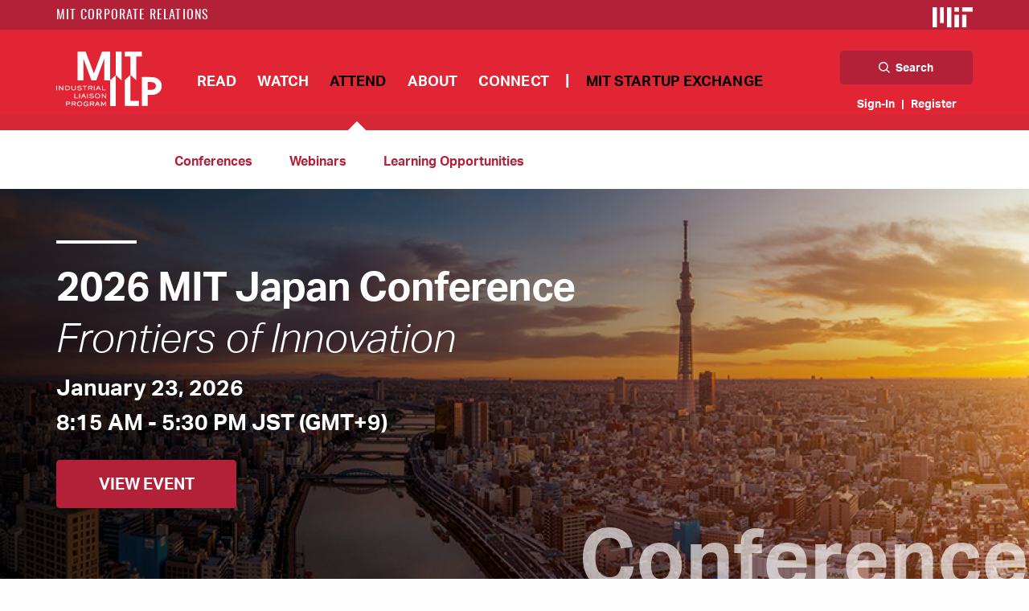

--- FILE ---
content_type: text/html; charset=UTF-8
request_url: https://ilp.mit.edu/attend?confid=93
body_size: 24630
content:
<!DOCTYPE html>
<html  lang="en" dir="ltr" prefix="content: http://purl.org/rss/1.0/modules/content/  dc: http://purl.org/dc/terms/  foaf: http://xmlns.com/foaf/0.1/  og: http://ogp.me/ns#  rdfs: http://www.w3.org/2000/01/rdf-schema#  schema: http://schema.org/  sioc: http://rdfs.org/sioc/ns#  sioct: http://rdfs.org/sioc/types#  skos: http://www.w3.org/2004/02/skos/core#  xsd: http://www.w3.org/2001/XMLSchema# ">
  <head>
    <meta charset="utf-8" />
<script async src="https://www.googletagmanager.com/gtag/js?id=UA-18432167-1"></script>
<script>window.dataLayer = window.dataLayer || [];function gtag(){dataLayer.push(arguments)};gtag("js", new Date());gtag("config", "UA-18432167-1", {"groups":"default","anonymize_ip":true});</script>
<link rel="canonical" href="https://ilp.mit.edu/attend" />
<meta name="Generator" content="Drupal 8 (https://www.drupal.org)" />
<meta name="MobileOptimized" content="width" />
<meta name="HandheldFriendly" content="true" />
<meta name="viewport" content="width=device-width, initial-scale=1.0" />
<meta content="ie=edge, chrome=1" http-equiv="x-ua-compatible" /><script type="text/javascript">(window.NREUM||(NREUM={})).init={ajax:{deny_list:["bam.nr-data.net"]},feature_flags:["soft_nav"]};(window.NREUM||(NREUM={})).loader_config={licenseKey:"84b8bb3dcf",applicationID:"184699946",browserID:"184700070"};;/*! For license information please see nr-loader-rum-1.308.0.min.js.LICENSE.txt */
(()=>{var e,t,r={163:(e,t,r)=>{"use strict";r.d(t,{j:()=>E});var n=r(384),i=r(1741);var a=r(2555);r(860).K7.genericEvents;const s="experimental.resources",o="register",c=e=>{if(!e||"string"!=typeof e)return!1;try{document.createDocumentFragment().querySelector(e)}catch{return!1}return!0};var d=r(2614),u=r(944),l=r(8122);const f="[data-nr-mask]",g=e=>(0,l.a)(e,(()=>{const e={feature_flags:[],experimental:{allow_registered_children:!1,resources:!1},mask_selector:"*",block_selector:"[data-nr-block]",mask_input_options:{color:!1,date:!1,"datetime-local":!1,email:!1,month:!1,number:!1,range:!1,search:!1,tel:!1,text:!1,time:!1,url:!1,week:!1,textarea:!1,select:!1,password:!0}};return{ajax:{deny_list:void 0,block_internal:!0,enabled:!0,autoStart:!0},api:{get allow_registered_children(){return e.feature_flags.includes(o)||e.experimental.allow_registered_children},set allow_registered_children(t){e.experimental.allow_registered_children=t},duplicate_registered_data:!1},browser_consent_mode:{enabled:!1},distributed_tracing:{enabled:void 0,exclude_newrelic_header:void 0,cors_use_newrelic_header:void 0,cors_use_tracecontext_headers:void 0,allowed_origins:void 0},get feature_flags(){return e.feature_flags},set feature_flags(t){e.feature_flags=t},generic_events:{enabled:!0,autoStart:!0},harvest:{interval:30},jserrors:{enabled:!0,autoStart:!0},logging:{enabled:!0,autoStart:!0},metrics:{enabled:!0,autoStart:!0},obfuscate:void 0,page_action:{enabled:!0},page_view_event:{enabled:!0,autoStart:!0},page_view_timing:{enabled:!0,autoStart:!0},performance:{capture_marks:!1,capture_measures:!1,capture_detail:!0,resources:{get enabled(){return e.feature_flags.includes(s)||e.experimental.resources},set enabled(t){e.experimental.resources=t},asset_types:[],first_party_domains:[],ignore_newrelic:!0}},privacy:{cookies_enabled:!0},proxy:{assets:void 0,beacon:void 0},session:{expiresMs:d.wk,inactiveMs:d.BB},session_replay:{autoStart:!0,enabled:!1,preload:!1,sampling_rate:10,error_sampling_rate:100,collect_fonts:!1,inline_images:!1,fix_stylesheets:!0,mask_all_inputs:!0,get mask_text_selector(){return e.mask_selector},set mask_text_selector(t){c(t)?e.mask_selector="".concat(t,",").concat(f):""===t||null===t?e.mask_selector=f:(0,u.R)(5,t)},get block_class(){return"nr-block"},get ignore_class(){return"nr-ignore"},get mask_text_class(){return"nr-mask"},get block_selector(){return e.block_selector},set block_selector(t){c(t)?e.block_selector+=",".concat(t):""!==t&&(0,u.R)(6,t)},get mask_input_options(){return e.mask_input_options},set mask_input_options(t){t&&"object"==typeof t?e.mask_input_options={...t,password:!0}:(0,u.R)(7,t)}},session_trace:{enabled:!0,autoStart:!0},soft_navigations:{enabled:!0,autoStart:!0},spa:{enabled:!0,autoStart:!0},ssl:void 0,user_actions:{enabled:!0,elementAttributes:["id","className","tagName","type"]}}})());var p=r(6154),m=r(9324);let h=0;const v={buildEnv:m.F3,distMethod:m.Xs,version:m.xv,originTime:p.WN},b={consented:!1},y={appMetadata:{},get consented(){return this.session?.state?.consent||b.consented},set consented(e){b.consented=e},customTransaction:void 0,denyList:void 0,disabled:!1,harvester:void 0,isolatedBacklog:!1,isRecording:!1,loaderType:void 0,maxBytes:3e4,obfuscator:void 0,onerror:void 0,ptid:void 0,releaseIds:{},session:void 0,timeKeeper:void 0,registeredEntities:[],jsAttributesMetadata:{bytes:0},get harvestCount(){return++h}},_=e=>{const t=(0,l.a)(e,y),r=Object.keys(v).reduce((e,t)=>(e[t]={value:v[t],writable:!1,configurable:!0,enumerable:!0},e),{});return Object.defineProperties(t,r)};var w=r(5701);const x=e=>{const t=e.startsWith("http");e+="/",r.p=t?e:"https://"+e};var R=r(7836),k=r(3241);const A={accountID:void 0,trustKey:void 0,agentID:void 0,licenseKey:void 0,applicationID:void 0,xpid:void 0},S=e=>(0,l.a)(e,A),T=new Set;function E(e,t={},r,s){let{init:o,info:c,loader_config:d,runtime:u={},exposed:l=!0}=t;if(!c){const e=(0,n.pV)();o=e.init,c=e.info,d=e.loader_config}e.init=g(o||{}),e.loader_config=S(d||{}),c.jsAttributes??={},p.bv&&(c.jsAttributes.isWorker=!0),e.info=(0,a.D)(c);const f=e.init,m=[c.beacon,c.errorBeacon];T.has(e.agentIdentifier)||(f.proxy.assets&&(x(f.proxy.assets),m.push(f.proxy.assets)),f.proxy.beacon&&m.push(f.proxy.beacon),e.beacons=[...m],function(e){const t=(0,n.pV)();Object.getOwnPropertyNames(i.W.prototype).forEach(r=>{const n=i.W.prototype[r];if("function"!=typeof n||"constructor"===n)return;let a=t[r];e[r]&&!1!==e.exposed&&"micro-agent"!==e.runtime?.loaderType&&(t[r]=(...t)=>{const n=e[r](...t);return a?a(...t):n})})}(e),(0,n.US)("activatedFeatures",w.B)),u.denyList=[...f.ajax.deny_list||[],...f.ajax.block_internal?m:[]],u.ptid=e.agentIdentifier,u.loaderType=r,e.runtime=_(u),T.has(e.agentIdentifier)||(e.ee=R.ee.get(e.agentIdentifier),e.exposed=l,(0,k.W)({agentIdentifier:e.agentIdentifier,drained:!!w.B?.[e.agentIdentifier],type:"lifecycle",name:"initialize",feature:void 0,data:e.config})),T.add(e.agentIdentifier)}},384:(e,t,r)=>{"use strict";r.d(t,{NT:()=>s,US:()=>u,Zm:()=>o,bQ:()=>d,dV:()=>c,pV:()=>l});var n=r(6154),i=r(1863),a=r(1910);const s={beacon:"bam.nr-data.net",errorBeacon:"bam.nr-data.net"};function o(){return n.gm.NREUM||(n.gm.NREUM={}),void 0===n.gm.newrelic&&(n.gm.newrelic=n.gm.NREUM),n.gm.NREUM}function c(){let e=o();return e.o||(e.o={ST:n.gm.setTimeout,SI:n.gm.setImmediate||n.gm.setInterval,CT:n.gm.clearTimeout,XHR:n.gm.XMLHttpRequest,REQ:n.gm.Request,EV:n.gm.Event,PR:n.gm.Promise,MO:n.gm.MutationObserver,FETCH:n.gm.fetch,WS:n.gm.WebSocket},(0,a.i)(...Object.values(e.o))),e}function d(e,t){let r=o();r.initializedAgents??={},t.initializedAt={ms:(0,i.t)(),date:new Date},r.initializedAgents[e]=t}function u(e,t){o()[e]=t}function l(){return function(){let e=o();const t=e.info||{};e.info={beacon:s.beacon,errorBeacon:s.errorBeacon,...t}}(),function(){let e=o();const t=e.init||{};e.init={...t}}(),c(),function(){let e=o();const t=e.loader_config||{};e.loader_config={...t}}(),o()}},782:(e,t,r)=>{"use strict";r.d(t,{T:()=>n});const n=r(860).K7.pageViewTiming},860:(e,t,r)=>{"use strict";r.d(t,{$J:()=>u,K7:()=>c,P3:()=>d,XX:()=>i,Yy:()=>o,df:()=>a,qY:()=>n,v4:()=>s});const n="events",i="jserrors",a="browser/blobs",s="rum",o="browser/logs",c={ajax:"ajax",genericEvents:"generic_events",jserrors:i,logging:"logging",metrics:"metrics",pageAction:"page_action",pageViewEvent:"page_view_event",pageViewTiming:"page_view_timing",sessionReplay:"session_replay",sessionTrace:"session_trace",softNav:"soft_navigations",spa:"spa"},d={[c.pageViewEvent]:1,[c.pageViewTiming]:2,[c.metrics]:3,[c.jserrors]:4,[c.spa]:5,[c.ajax]:6,[c.sessionTrace]:7,[c.softNav]:8,[c.sessionReplay]:9,[c.logging]:10,[c.genericEvents]:11},u={[c.pageViewEvent]:s,[c.pageViewTiming]:n,[c.ajax]:n,[c.spa]:n,[c.softNav]:n,[c.metrics]:i,[c.jserrors]:i,[c.sessionTrace]:a,[c.sessionReplay]:a,[c.logging]:o,[c.genericEvents]:"ins"}},944:(e,t,r)=>{"use strict";r.d(t,{R:()=>i});var n=r(3241);function i(e,t){"function"==typeof console.debug&&(console.debug("New Relic Warning: https://github.com/newrelic/newrelic-browser-agent/blob/main/docs/warning-codes.md#".concat(e),t),(0,n.W)({agentIdentifier:null,drained:null,type:"data",name:"warn",feature:"warn",data:{code:e,secondary:t}}))}},1687:(e,t,r)=>{"use strict";r.d(t,{Ak:()=>d,Ze:()=>f,x3:()=>u});var n=r(3241),i=r(7836),a=r(3606),s=r(860),o=r(2646);const c={};function d(e,t){const r={staged:!1,priority:s.P3[t]||0};l(e),c[e].get(t)||c[e].set(t,r)}function u(e,t){e&&c[e]&&(c[e].get(t)&&c[e].delete(t),p(e,t,!1),c[e].size&&g(e))}function l(e){if(!e)throw new Error("agentIdentifier required");c[e]||(c[e]=new Map)}function f(e="",t="feature",r=!1){if(l(e),!e||!c[e].get(t)||r)return p(e,t);c[e].get(t).staged=!0,g(e)}function g(e){const t=Array.from(c[e]);t.every(([e,t])=>t.staged)&&(t.sort((e,t)=>e[1].priority-t[1].priority),t.forEach(([t])=>{c[e].delete(t),p(e,t)}))}function p(e,t,r=!0){const s=e?i.ee.get(e):i.ee,c=a.i.handlers;if(!s.aborted&&s.backlog&&c){if((0,n.W)({agentIdentifier:e,type:"lifecycle",name:"drain",feature:t}),r){const e=s.backlog[t],r=c[t];if(r){for(let t=0;e&&t<e.length;++t)m(e[t],r);Object.entries(r).forEach(([e,t])=>{Object.values(t||{}).forEach(t=>{t[0]?.on&&t[0]?.context()instanceof o.y&&t[0].on(e,t[1])})})}}s.isolatedBacklog||delete c[t],s.backlog[t]=null,s.emit("drain-"+t,[])}}function m(e,t){var r=e[1];Object.values(t[r]||{}).forEach(t=>{var r=e[0];if(t[0]===r){var n=t[1],i=e[3],a=e[2];n.apply(i,a)}})}},1738:(e,t,r)=>{"use strict";r.d(t,{U:()=>g,Y:()=>f});var n=r(3241),i=r(9908),a=r(1863),s=r(944),o=r(5701),c=r(3969),d=r(8362),u=r(860),l=r(4261);function f(e,t,r,a){const f=a||r;!f||f[e]&&f[e]!==d.d.prototype[e]||(f[e]=function(){(0,i.p)(c.xV,["API/"+e+"/called"],void 0,u.K7.metrics,r.ee),(0,n.W)({agentIdentifier:r.agentIdentifier,drained:!!o.B?.[r.agentIdentifier],type:"data",name:"api",feature:l.Pl+e,data:{}});try{return t.apply(this,arguments)}catch(e){(0,s.R)(23,e)}})}function g(e,t,r,n,s){const o=e.info;null===r?delete o.jsAttributes[t]:o.jsAttributes[t]=r,(s||null===r)&&(0,i.p)(l.Pl+n,[(0,a.t)(),t,r],void 0,"session",e.ee)}},1741:(e,t,r)=>{"use strict";r.d(t,{W:()=>a});var n=r(944),i=r(4261);class a{#e(e,...t){if(this[e]!==a.prototype[e])return this[e](...t);(0,n.R)(35,e)}addPageAction(e,t){return this.#e(i.hG,e,t)}register(e){return this.#e(i.eY,e)}recordCustomEvent(e,t){return this.#e(i.fF,e,t)}setPageViewName(e,t){return this.#e(i.Fw,e,t)}setCustomAttribute(e,t,r){return this.#e(i.cD,e,t,r)}noticeError(e,t){return this.#e(i.o5,e,t)}setUserId(e,t=!1){return this.#e(i.Dl,e,t)}setApplicationVersion(e){return this.#e(i.nb,e)}setErrorHandler(e){return this.#e(i.bt,e)}addRelease(e,t){return this.#e(i.k6,e,t)}log(e,t){return this.#e(i.$9,e,t)}start(){return this.#e(i.d3)}finished(e){return this.#e(i.BL,e)}recordReplay(){return this.#e(i.CH)}pauseReplay(){return this.#e(i.Tb)}addToTrace(e){return this.#e(i.U2,e)}setCurrentRouteName(e){return this.#e(i.PA,e)}interaction(e){return this.#e(i.dT,e)}wrapLogger(e,t,r){return this.#e(i.Wb,e,t,r)}measure(e,t){return this.#e(i.V1,e,t)}consent(e){return this.#e(i.Pv,e)}}},1863:(e,t,r)=>{"use strict";function n(){return Math.floor(performance.now())}r.d(t,{t:()=>n})},1910:(e,t,r)=>{"use strict";r.d(t,{i:()=>a});var n=r(944);const i=new Map;function a(...e){return e.every(e=>{if(i.has(e))return i.get(e);const t="function"==typeof e?e.toString():"",r=t.includes("[native code]"),a=t.includes("nrWrapper");return r||a||(0,n.R)(64,e?.name||t),i.set(e,r),r})}},2555:(e,t,r)=>{"use strict";r.d(t,{D:()=>o,f:()=>s});var n=r(384),i=r(8122);const a={beacon:n.NT.beacon,errorBeacon:n.NT.errorBeacon,licenseKey:void 0,applicationID:void 0,sa:void 0,queueTime:void 0,applicationTime:void 0,ttGuid:void 0,user:void 0,account:void 0,product:void 0,extra:void 0,jsAttributes:{},userAttributes:void 0,atts:void 0,transactionName:void 0,tNamePlain:void 0};function s(e){try{return!!e.licenseKey&&!!e.errorBeacon&&!!e.applicationID}catch(e){return!1}}const o=e=>(0,i.a)(e,a)},2614:(e,t,r)=>{"use strict";r.d(t,{BB:()=>s,H3:()=>n,g:()=>d,iL:()=>c,tS:()=>o,uh:()=>i,wk:()=>a});const n="NRBA",i="SESSION",a=144e5,s=18e5,o={STARTED:"session-started",PAUSE:"session-pause",RESET:"session-reset",RESUME:"session-resume",UPDATE:"session-update"},c={SAME_TAB:"same-tab",CROSS_TAB:"cross-tab"},d={OFF:0,FULL:1,ERROR:2}},2646:(e,t,r)=>{"use strict";r.d(t,{y:()=>n});class n{constructor(e){this.contextId=e}}},2843:(e,t,r)=>{"use strict";r.d(t,{G:()=>a,u:()=>i});var n=r(3878);function i(e,t=!1,r,i){(0,n.DD)("visibilitychange",function(){if(t)return void("hidden"===document.visibilityState&&e());e(document.visibilityState)},r,i)}function a(e,t,r){(0,n.sp)("pagehide",e,t,r)}},3241:(e,t,r)=>{"use strict";r.d(t,{W:()=>a});var n=r(6154);const i="newrelic";function a(e={}){try{n.gm.dispatchEvent(new CustomEvent(i,{detail:e}))}catch(e){}}},3606:(e,t,r)=>{"use strict";r.d(t,{i:()=>a});var n=r(9908);a.on=s;var i=a.handlers={};function a(e,t,r,a){s(a||n.d,i,e,t,r)}function s(e,t,r,i,a){a||(a="feature"),e||(e=n.d);var s=t[a]=t[a]||{};(s[r]=s[r]||[]).push([e,i])}},3878:(e,t,r)=>{"use strict";function n(e,t){return{capture:e,passive:!1,signal:t}}function i(e,t,r=!1,i){window.addEventListener(e,t,n(r,i))}function a(e,t,r=!1,i){document.addEventListener(e,t,n(r,i))}r.d(t,{DD:()=>a,jT:()=>n,sp:()=>i})},3969:(e,t,r)=>{"use strict";r.d(t,{TZ:()=>n,XG:()=>o,rs:()=>i,xV:()=>s,z_:()=>a});const n=r(860).K7.metrics,i="sm",a="cm",s="storeSupportabilityMetrics",o="storeEventMetrics"},4234:(e,t,r)=>{"use strict";r.d(t,{W:()=>a});var n=r(7836),i=r(1687);class a{constructor(e,t){this.agentIdentifier=e,this.ee=n.ee.get(e),this.featureName=t,this.blocked=!1}deregisterDrain(){(0,i.x3)(this.agentIdentifier,this.featureName)}}},4261:(e,t,r)=>{"use strict";r.d(t,{$9:()=>d,BL:()=>o,CH:()=>g,Dl:()=>_,Fw:()=>y,PA:()=>h,Pl:()=>n,Pv:()=>k,Tb:()=>l,U2:()=>a,V1:()=>R,Wb:()=>x,bt:()=>b,cD:()=>v,d3:()=>w,dT:()=>c,eY:()=>p,fF:()=>f,hG:()=>i,k6:()=>s,nb:()=>m,o5:()=>u});const n="api-",i="addPageAction",a="addToTrace",s="addRelease",o="finished",c="interaction",d="log",u="noticeError",l="pauseReplay",f="recordCustomEvent",g="recordReplay",p="register",m="setApplicationVersion",h="setCurrentRouteName",v="setCustomAttribute",b="setErrorHandler",y="setPageViewName",_="setUserId",w="start",x="wrapLogger",R="measure",k="consent"},5289:(e,t,r)=>{"use strict";r.d(t,{GG:()=>s,Qr:()=>c,sB:()=>o});var n=r(3878),i=r(6389);function a(){return"undefined"==typeof document||"complete"===document.readyState}function s(e,t){if(a())return e();const r=(0,i.J)(e),s=setInterval(()=>{a()&&(clearInterval(s),r())},500);(0,n.sp)("load",r,t)}function o(e){if(a())return e();(0,n.DD)("DOMContentLoaded",e)}function c(e){if(a())return e();(0,n.sp)("popstate",e)}},5607:(e,t,r)=>{"use strict";r.d(t,{W:()=>n});const n=(0,r(9566).bz)()},5701:(e,t,r)=>{"use strict";r.d(t,{B:()=>a,t:()=>s});var n=r(3241);const i=new Set,a={};function s(e,t){const r=t.agentIdentifier;a[r]??={},e&&"object"==typeof e&&(i.has(r)||(t.ee.emit("rumresp",[e]),a[r]=e,i.add(r),(0,n.W)({agentIdentifier:r,loaded:!0,drained:!0,type:"lifecycle",name:"load",feature:void 0,data:e})))}},6154:(e,t,r)=>{"use strict";r.d(t,{OF:()=>c,RI:()=>i,WN:()=>u,bv:()=>a,eN:()=>l,gm:()=>s,mw:()=>o,sb:()=>d});var n=r(1863);const i="undefined"!=typeof window&&!!window.document,a="undefined"!=typeof WorkerGlobalScope&&("undefined"!=typeof self&&self instanceof WorkerGlobalScope&&self.navigator instanceof WorkerNavigator||"undefined"!=typeof globalThis&&globalThis instanceof WorkerGlobalScope&&globalThis.navigator instanceof WorkerNavigator),s=i?window:"undefined"!=typeof WorkerGlobalScope&&("undefined"!=typeof self&&self instanceof WorkerGlobalScope&&self||"undefined"!=typeof globalThis&&globalThis instanceof WorkerGlobalScope&&globalThis),o=Boolean("hidden"===s?.document?.visibilityState),c=/iPad|iPhone|iPod/.test(s.navigator?.userAgent),d=c&&"undefined"==typeof SharedWorker,u=((()=>{const e=s.navigator?.userAgent?.match(/Firefox[/\s](\d+\.\d+)/);Array.isArray(e)&&e.length>=2&&e[1]})(),Date.now()-(0,n.t)()),l=()=>"undefined"!=typeof PerformanceNavigationTiming&&s?.performance?.getEntriesByType("navigation")?.[0]?.responseStart},6389:(e,t,r)=>{"use strict";function n(e,t=500,r={}){const n=r?.leading||!1;let i;return(...r)=>{n&&void 0===i&&(e.apply(this,r),i=setTimeout(()=>{i=clearTimeout(i)},t)),n||(clearTimeout(i),i=setTimeout(()=>{e.apply(this,r)},t))}}function i(e){let t=!1;return(...r)=>{t||(t=!0,e.apply(this,r))}}r.d(t,{J:()=>i,s:()=>n})},6630:(e,t,r)=>{"use strict";r.d(t,{T:()=>n});const n=r(860).K7.pageViewEvent},7699:(e,t,r)=>{"use strict";r.d(t,{It:()=>a,KC:()=>o,No:()=>i,qh:()=>s});var n=r(860);const i=16e3,a=1e6,s="SESSION_ERROR",o={[n.K7.logging]:!0,[n.K7.genericEvents]:!1,[n.K7.jserrors]:!1,[n.K7.ajax]:!1}},7836:(e,t,r)=>{"use strict";r.d(t,{P:()=>o,ee:()=>c});var n=r(384),i=r(8990),a=r(2646),s=r(5607);const o="nr@context:".concat(s.W),c=function e(t,r){var n={},s={},u={},l=!1;try{l=16===r.length&&d.initializedAgents?.[r]?.runtime.isolatedBacklog}catch(e){}var f={on:p,addEventListener:p,removeEventListener:function(e,t){var r=n[e];if(!r)return;for(var i=0;i<r.length;i++)r[i]===t&&r.splice(i,1)},emit:function(e,r,n,i,a){!1!==a&&(a=!0);if(c.aborted&&!i)return;t&&a&&t.emit(e,r,n);var o=g(n);m(e).forEach(e=>{e.apply(o,r)});var d=v()[s[e]];d&&d.push([f,e,r,o]);return o},get:h,listeners:m,context:g,buffer:function(e,t){const r=v();if(t=t||"feature",f.aborted)return;Object.entries(e||{}).forEach(([e,n])=>{s[n]=t,t in r||(r[t]=[])})},abort:function(){f._aborted=!0,Object.keys(f.backlog).forEach(e=>{delete f.backlog[e]})},isBuffering:function(e){return!!v()[s[e]]},debugId:r,backlog:l?{}:t&&"object"==typeof t.backlog?t.backlog:{},isolatedBacklog:l};return Object.defineProperty(f,"aborted",{get:()=>{let e=f._aborted||!1;return e||(t&&(e=t.aborted),e)}}),f;function g(e){return e&&e instanceof a.y?e:e?(0,i.I)(e,o,()=>new a.y(o)):new a.y(o)}function p(e,t){n[e]=m(e).concat(t)}function m(e){return n[e]||[]}function h(t){return u[t]=u[t]||e(f,t)}function v(){return f.backlog}}(void 0,"globalEE"),d=(0,n.Zm)();d.ee||(d.ee=c)},8122:(e,t,r)=>{"use strict";r.d(t,{a:()=>i});var n=r(944);function i(e,t){try{if(!e||"object"!=typeof e)return(0,n.R)(3);if(!t||"object"!=typeof t)return(0,n.R)(4);const r=Object.create(Object.getPrototypeOf(t),Object.getOwnPropertyDescriptors(t)),a=0===Object.keys(r).length?e:r;for(let s in a)if(void 0!==e[s])try{if(null===e[s]){r[s]=null;continue}Array.isArray(e[s])&&Array.isArray(t[s])?r[s]=Array.from(new Set([...e[s],...t[s]])):"object"==typeof e[s]&&"object"==typeof t[s]?r[s]=i(e[s],t[s]):r[s]=e[s]}catch(e){r[s]||(0,n.R)(1,e)}return r}catch(e){(0,n.R)(2,e)}}},8362:(e,t,r)=>{"use strict";r.d(t,{d:()=>a});var n=r(9566),i=r(1741);class a extends i.W{agentIdentifier=(0,n.LA)(16)}},8374:(e,t,r)=>{r.nc=(()=>{try{return document?.currentScript?.nonce}catch(e){}return""})()},8990:(e,t,r)=>{"use strict";r.d(t,{I:()=>i});var n=Object.prototype.hasOwnProperty;function i(e,t,r){if(n.call(e,t))return e[t];var i=r();if(Object.defineProperty&&Object.keys)try{return Object.defineProperty(e,t,{value:i,writable:!0,enumerable:!1}),i}catch(e){}return e[t]=i,i}},9324:(e,t,r)=>{"use strict";r.d(t,{F3:()=>i,Xs:()=>a,xv:()=>n});const n="1.308.0",i="PROD",a="CDN"},9566:(e,t,r)=>{"use strict";r.d(t,{LA:()=>o,bz:()=>s});var n=r(6154);const i="xxxxxxxx-xxxx-4xxx-yxxx-xxxxxxxxxxxx";function a(e,t){return e?15&e[t]:16*Math.random()|0}function s(){const e=n.gm?.crypto||n.gm?.msCrypto;let t,r=0;return e&&e.getRandomValues&&(t=e.getRandomValues(new Uint8Array(30))),i.split("").map(e=>"x"===e?a(t,r++).toString(16):"y"===e?(3&a()|8).toString(16):e).join("")}function o(e){const t=n.gm?.crypto||n.gm?.msCrypto;let r,i=0;t&&t.getRandomValues&&(r=t.getRandomValues(new Uint8Array(e)));const s=[];for(var o=0;o<e;o++)s.push(a(r,i++).toString(16));return s.join("")}},9908:(e,t,r)=>{"use strict";r.d(t,{d:()=>n,p:()=>i});var n=r(7836).ee.get("handle");function i(e,t,r,i,a){a?(a.buffer([e],i),a.emit(e,t,r)):(n.buffer([e],i),n.emit(e,t,r))}}},n={};function i(e){var t=n[e];if(void 0!==t)return t.exports;var a=n[e]={exports:{}};return r[e](a,a.exports,i),a.exports}i.m=r,i.d=(e,t)=>{for(var r in t)i.o(t,r)&&!i.o(e,r)&&Object.defineProperty(e,r,{enumerable:!0,get:t[r]})},i.f={},i.e=e=>Promise.all(Object.keys(i.f).reduce((t,r)=>(i.f[r](e,t),t),[])),i.u=e=>"nr-rum-1.308.0.min.js",i.o=(e,t)=>Object.prototype.hasOwnProperty.call(e,t),e={},t="NRBA-1.308.0.PROD:",i.l=(r,n,a,s)=>{if(e[r])e[r].push(n);else{var o,c;if(void 0!==a)for(var d=document.getElementsByTagName("script"),u=0;u<d.length;u++){var l=d[u];if(l.getAttribute("src")==r||l.getAttribute("data-webpack")==t+a){o=l;break}}if(!o){c=!0;var f={296:"sha512-+MIMDsOcckGXa1EdWHqFNv7P+JUkd5kQwCBr3KE6uCvnsBNUrdSt4a/3/L4j4TxtnaMNjHpza2/erNQbpacJQA=="};(o=document.createElement("script")).charset="utf-8",i.nc&&o.setAttribute("nonce",i.nc),o.setAttribute("data-webpack",t+a),o.src=r,0!==o.src.indexOf(window.location.origin+"/")&&(o.crossOrigin="anonymous"),f[s]&&(o.integrity=f[s])}e[r]=[n];var g=(t,n)=>{o.onerror=o.onload=null,clearTimeout(p);var i=e[r];if(delete e[r],o.parentNode&&o.parentNode.removeChild(o),i&&i.forEach(e=>e(n)),t)return t(n)},p=setTimeout(g.bind(null,void 0,{type:"timeout",target:o}),12e4);o.onerror=g.bind(null,o.onerror),o.onload=g.bind(null,o.onload),c&&document.head.appendChild(o)}},i.r=e=>{"undefined"!=typeof Symbol&&Symbol.toStringTag&&Object.defineProperty(e,Symbol.toStringTag,{value:"Module"}),Object.defineProperty(e,"__esModule",{value:!0})},i.p="https://js-agent.newrelic.com/",(()=>{var e={374:0,840:0};i.f.j=(t,r)=>{var n=i.o(e,t)?e[t]:void 0;if(0!==n)if(n)r.push(n[2]);else{var a=new Promise((r,i)=>n=e[t]=[r,i]);r.push(n[2]=a);var s=i.p+i.u(t),o=new Error;i.l(s,r=>{if(i.o(e,t)&&(0!==(n=e[t])&&(e[t]=void 0),n)){var a=r&&("load"===r.type?"missing":r.type),s=r&&r.target&&r.target.src;o.message="Loading chunk "+t+" failed: ("+a+": "+s+")",o.name="ChunkLoadError",o.type=a,o.request=s,n[1](o)}},"chunk-"+t,t)}};var t=(t,r)=>{var n,a,[s,o,c]=r,d=0;if(s.some(t=>0!==e[t])){for(n in o)i.o(o,n)&&(i.m[n]=o[n]);if(c)c(i)}for(t&&t(r);d<s.length;d++)a=s[d],i.o(e,a)&&e[a]&&e[a][0](),e[a]=0},r=self["webpackChunk:NRBA-1.308.0.PROD"]=self["webpackChunk:NRBA-1.308.0.PROD"]||[];r.forEach(t.bind(null,0)),r.push=t.bind(null,r.push.bind(r))})(),(()=>{"use strict";i(8374);var e=i(8362),t=i(860);const r=Object.values(t.K7);var n=i(163);var a=i(9908),s=i(1863),o=i(4261),c=i(1738);var d=i(1687),u=i(4234),l=i(5289),f=i(6154),g=i(944),p=i(384);const m=e=>f.RI&&!0===e?.privacy.cookies_enabled;function h(e){return!!(0,p.dV)().o.MO&&m(e)&&!0===e?.session_trace.enabled}var v=i(6389),b=i(7699);class y extends u.W{constructor(e,t){super(e.agentIdentifier,t),this.agentRef=e,this.abortHandler=void 0,this.featAggregate=void 0,this.loadedSuccessfully=void 0,this.onAggregateImported=new Promise(e=>{this.loadedSuccessfully=e}),this.deferred=Promise.resolve(),!1===e.init[this.featureName].autoStart?this.deferred=new Promise((t,r)=>{this.ee.on("manual-start-all",(0,v.J)(()=>{(0,d.Ak)(e.agentIdentifier,this.featureName),t()}))}):(0,d.Ak)(e.agentIdentifier,t)}importAggregator(e,t,r={}){if(this.featAggregate)return;const n=async()=>{let n;await this.deferred;try{if(m(e.init)){const{setupAgentSession:t}=await i.e(296).then(i.bind(i,3305));n=t(e)}}catch(e){(0,g.R)(20,e),this.ee.emit("internal-error",[e]),(0,a.p)(b.qh,[e],void 0,this.featureName,this.ee)}try{if(!this.#t(this.featureName,n,e.init))return(0,d.Ze)(this.agentIdentifier,this.featureName),void this.loadedSuccessfully(!1);const{Aggregate:i}=await t();this.featAggregate=new i(e,r),e.runtime.harvester.initializedAggregates.push(this.featAggregate),this.loadedSuccessfully(!0)}catch(e){(0,g.R)(34,e),this.abortHandler?.(),(0,d.Ze)(this.agentIdentifier,this.featureName,!0),this.loadedSuccessfully(!1),this.ee&&this.ee.abort()}};f.RI?(0,l.GG)(()=>n(),!0):n()}#t(e,r,n){if(this.blocked)return!1;switch(e){case t.K7.sessionReplay:return h(n)&&!!r;case t.K7.sessionTrace:return!!r;default:return!0}}}var _=i(6630),w=i(2614),x=i(3241);class R extends y{static featureName=_.T;constructor(e){var t;super(e,_.T),this.setupInspectionEvents(e.agentIdentifier),t=e,(0,c.Y)(o.Fw,function(e,r){"string"==typeof e&&("/"!==e.charAt(0)&&(e="/"+e),t.runtime.customTransaction=(r||"http://custom.transaction")+e,(0,a.p)(o.Pl+o.Fw,[(0,s.t)()],void 0,void 0,t.ee))},t),this.importAggregator(e,()=>i.e(296).then(i.bind(i,3943)))}setupInspectionEvents(e){const t=(t,r)=>{t&&(0,x.W)({agentIdentifier:e,timeStamp:t.timeStamp,loaded:"complete"===t.target.readyState,type:"window",name:r,data:t.target.location+""})};(0,l.sB)(e=>{t(e,"DOMContentLoaded")}),(0,l.GG)(e=>{t(e,"load")}),(0,l.Qr)(e=>{t(e,"navigate")}),this.ee.on(w.tS.UPDATE,(t,r)=>{(0,x.W)({agentIdentifier:e,type:"lifecycle",name:"session",data:r})})}}class k extends e.d{constructor(e){var t;(super(),f.gm)?(this.features={},(0,p.bQ)(this.agentIdentifier,this),this.desiredFeatures=new Set(e.features||[]),this.desiredFeatures.add(R),(0,n.j)(this,e,e.loaderType||"agent"),t=this,(0,c.Y)(o.cD,function(e,r,n=!1){if("string"==typeof e){if(["string","number","boolean"].includes(typeof r)||null===r)return(0,c.U)(t,e,r,o.cD,n);(0,g.R)(40,typeof r)}else(0,g.R)(39,typeof e)},t),function(e){(0,c.Y)(o.Dl,function(t,r=!1){if("string"!=typeof t&&null!==t)return void(0,g.R)(41,typeof t);const n=e.info.jsAttributes["enduser.id"];r&&null!=n&&n!==t?(0,a.p)(o.Pl+"setUserIdAndResetSession",[t],void 0,"session",e.ee):(0,c.U)(e,"enduser.id",t,o.Dl,!0)},e)}(this),function(e){(0,c.Y)(o.nb,function(t){if("string"==typeof t||null===t)return(0,c.U)(e,"application.version",t,o.nb,!1);(0,g.R)(42,typeof t)},e)}(this),function(e){(0,c.Y)(o.d3,function(){e.ee.emit("manual-start-all")},e)}(this),function(e){(0,c.Y)(o.Pv,function(t=!0){if("boolean"==typeof t){if((0,a.p)(o.Pl+o.Pv,[t],void 0,"session",e.ee),e.runtime.consented=t,t){const t=e.features.page_view_event;t.onAggregateImported.then(e=>{const r=t.featAggregate;e&&!r.sentRum&&r.sendRum()})}}else(0,g.R)(65,typeof t)},e)}(this),this.run()):(0,g.R)(21)}get config(){return{info:this.info,init:this.init,loader_config:this.loader_config,runtime:this.runtime}}get api(){return this}run(){try{const e=function(e){const t={};return r.forEach(r=>{t[r]=!!e[r]?.enabled}),t}(this.init),n=[...this.desiredFeatures];n.sort((e,r)=>t.P3[e.featureName]-t.P3[r.featureName]),n.forEach(r=>{if(!e[r.featureName]&&r.featureName!==t.K7.pageViewEvent)return;if(r.featureName===t.K7.spa)return void(0,g.R)(67);const n=function(e){switch(e){case t.K7.ajax:return[t.K7.jserrors];case t.K7.sessionTrace:return[t.K7.ajax,t.K7.pageViewEvent];case t.K7.sessionReplay:return[t.K7.sessionTrace];case t.K7.pageViewTiming:return[t.K7.pageViewEvent];default:return[]}}(r.featureName).filter(e=>!(e in this.features));n.length>0&&(0,g.R)(36,{targetFeature:r.featureName,missingDependencies:n}),this.features[r.featureName]=new r(this)})}catch(e){(0,g.R)(22,e);for(const e in this.features)this.features[e].abortHandler?.();const t=(0,p.Zm)();delete t.initializedAgents[this.agentIdentifier]?.features,delete this.sharedAggregator;return t.ee.get(this.agentIdentifier).abort(),!1}}}var A=i(2843),S=i(782);class T extends y{static featureName=S.T;constructor(e){super(e,S.T),f.RI&&((0,A.u)(()=>(0,a.p)("docHidden",[(0,s.t)()],void 0,S.T,this.ee),!0),(0,A.G)(()=>(0,a.p)("winPagehide",[(0,s.t)()],void 0,S.T,this.ee)),this.importAggregator(e,()=>i.e(296).then(i.bind(i,2117))))}}var E=i(3969);class I extends y{static featureName=E.TZ;constructor(e){super(e,E.TZ),f.RI&&document.addEventListener("securitypolicyviolation",e=>{(0,a.p)(E.xV,["Generic/CSPViolation/Detected"],void 0,this.featureName,this.ee)}),this.importAggregator(e,()=>i.e(296).then(i.bind(i,9623)))}}new k({features:[R,T,I],loaderType:"lite"})})()})();</script>
<meta http-equiv="ImageToolbar" content="false" />
<link rel="shortcut icon" href="/profiles/contrib/lightning/favicon.ico" type="image/vnd.microsoft.icon" />
<link rel="revision" href="https://ilp.mit.edu/attend" />

    <title>Attend | ILP</title>
    <link rel="stylesheet" media="all" href="/sites/default/files/css/css_SH68LyF5C11toue-5AWNyFTZch1EaBd2B8rdmpOh-m8.css" />
<link rel="stylesheet" media="all" href="/sites/default/files/css/css_hkEiOI5qbvwn2bOgCrMn6irX1eOXxGBPNRptvVGwbe8.css" />

    <link rel="stylesheet" href="https://use.typekit.net/tqg3lwk.css">
    
<!--[if lte IE 8]>
<script src="/core/assets/vendor/html5shiv/html5shiv.min.js?v=3.7.3"></script>
<![endif]-->

    <script>
    (function(i,s,o,g,r,a,m){i['GoogleAnalyticsObject']=r;i[r]=i[r]||function(){
    (i[r].q=i[r].q||[]).push(arguments)},i[r].l=1*new Date();a=s.createElement(o),
    m=s.getElementsByTagName(o)[0];a.async=1;a.src=g;m.parentNode.insertBefore(a,m)
    })(window,document,'script','//www.google-analytics.com/analytics.js','ga');
    ga('create', 'UA-51408636-1', 'mit.edu');
    ga('send', 'pageview');
    </script>
  </head>
  <body class="not-logged-in">
    <a href="#main" class="visually-hidden focusable skip-link">
      Skip to main content
    </a>
    
      <div class="dialog-off-canvas-main-canvas" data-off-canvas-main-canvas>
    

<div class="off-canvas-wrapper">
  <div class="inner-wrap off-canvas-wrapper-inner" id="inner-wrap" data-toggler=".mobile-menu-open" data-off-canvas-wrapper>
    <aside id="left-off-canvas-menu" class="off-canvas left-off-canvas-menu position-left" role="complementary" data-off-canvas>
      
    </aside>

    <aside id="right-off-canvas-menu" class="off-canvas right-off-canvas-menu position-right" role="complementary" data-off-canvas>
      
    </aside>

    <div class="off-canvas-content" data-off-canvas-content>
                                    <div>
    <nav aria-label="Main"  id="block-ilp-main-menu" data-block-plugin-id="system_menu_block:main" class="block-ilp-main-menu">
      
  <div class="utility-nav hide-for-small-only">
    <div class="row">
      <div class="columns small-12 text-left">
        <h2 class="show-for-sr">MIT Corporate Relations</h2>
        MIT Corporate Relations
        <div class="mit-logo-updated text-right"><a href="https://web.mit.edu/" target="_blank"><img src="/themes/ilp/images/svg/png/new-mit-logo.png" alt="MIT Logo"></a></div>
      </div>
    </div>
  </div>


                
<div class="sticky-container show-for-medium" data-sticky-container aria-hidden="true">
  <div data-sticky data-margin-top='0' data-top-anchor="250">
    <div class="main-menu--wrapper main-menu--wrapper--sticky">

      <div id="search-bar-sticky" data-toggler data-animate="slide-in-down" data-closable="slide-out-up" style="display: none">
        <div class="row">
          <div class="columns">
            <form id="sticky-header-search">
              <div class="input-group">
                <label tabindex="-1" class="show-for-sr" for="sticky-header-search-input">Search</label>
                <input tabindex="-1" id="sticky-header-search-input" type="text" placeholder="What are you looking for?">
                <input tabindex="-1" class="header-search__submit" type="submit" value="Search">
              </div>
            </form>
            <button tabindex="-1" class="close-button" data-close>&times;</button>
          </div>
        </div>
      </div>

      <div class="row">
        <div class="columns small-12">
          <div class="top-bar" id="main-menu">
            <div class="top-bar-left">
              <ul class="dropdown menu" data-dropdown-menu>
                              <li class="menu-text">
                  <a tabindex="-1" href="/read">Read</a>
              </li>
          <li class="menu-text">
                  <a tabindex="-1" href="/watch">Watch</a>
              </li>
          <li class="menu-text">
                  <a tabindex="-1" href="/attend" class="is-active">Attend</a>
              </li>
          <li class="menu-text">
                  <a tabindex="-1" href="/about">About</a>
              </li>
          <li class="menu-text">
                  <a tabindex="-1" href="/connect">Connect</a>
              </li>
      
                <li class="menu-text menu-text--ilp"><a tabindex="-1" href="http://startupexchange.mit.edu">MIT Startup Exchange</a></li>
              </ul>
            </div>
            <div class="top-bar-right">

              <a tabindex="-1" class="button button--dark-red button--search" data-toggle="search-bar-sticky">Search</a>

              <ul class="menu-sticky">
                                  <li class="menu-text"><a tabindex="-1" class="menu-item__border-right use-ajax" href="/user/login" data-dialog-type="modal" data-dialog-options="{&quot;title&quot;:&quot;Sign-in&quot;,&quot;width&quot;:&quot;750&quot;,&quot;height&quot;:&quot;auto&quot;,&quot;dialogClass&quot;:&quot;account-modal account-modal--login&quot;}">Sign-In</a></li>
                  <li class="menu-text"><a class="use-ajax" data-dialog-type="modal" data-dialog-options="{&quot;title&quot;:&quot;Register for an account&quot;,&quot;width&quot;:&quot;750&quot;,&quot;height&quot;:&quot;auto&quot;,&quot;maxHeight&quot;:&quot;90vh !important&quot;,&quot;dialogClass&quot;:&quot;account-modal account-modal--register&quot;,&quot;autoResize&quot;: false}" href="/user/register?destination=/Tokyo23">Register</a></li>
                              </ul>
            </div>
          </div>
        </div>
      </div>
    </div>
  </div>
</div>

<div class="main-menu--wrapper subnav-open show-for-medium">
  <div id="search-bar" data-toggler data-animate="slide-in-down" data-closable="slide-out-up" style="display: none">
    <div class="row">
      <div class="columns">
        <form id="header-search">
          <div class="input-group">
            <label class="show-for-sr" for="header-search-input">Search</label>
            <input id="header-search-input" type="text" placeholder="What are you looking for?">
            <input class="header-search__submit" type="submit" value="Search">
          </div>
        </form>
        <button class="close-button" data-close>&times;</button>
      </div>
    </div>
  </div>

  <div class="row">
    <div class="columns small-12">
      <div class="top-bar" id="main-menu">

        <div class="top-bar-left">
          <div class="main-menu__ilp-logo"><a href="/"><span class="show-for-sr">MIT ILP Home</span></a></div>
          <ul class="dropdown menu show-for-medium" data-dropdown-menu data-closing-time="50">
                                                                                        
          <li class="menu-text">
                  <a href="/read" data-drupal-link-system-path="node/203">Read</a>
        
                <ul class="menu menu--anonymous">
                  <li class="menu-text">
                      <a href="/faculty-features" data-drupal-link-system-path="node/210">Faculty Features</a>
                  </li>
                        <li class="menu-text">
                      <a href="/research" data-drupal-link-system-path="node/10522">Research</a>
                  </li>
                        <li class="menu-text">
                      <a href="/news" data-drupal-link-system-path="node/211">News</a>
                  </li>
              </ul>
  
      </li>
          <li class="menu-text">
                  <a href="/watch" data-drupal-link-system-path="node/204">Watch</a>
        
            
      </li>
          <li class="menu-text">
                  <h3><a href="/attend" class="is-active">Attend</a></h3>
        
                <ul class="menu menu--anonymous">
                  <li class="menu-text">
                      <a href="/search/event?f%5B0%5D=event_type_term%3A17" data-drupal-link-query="{&quot;f&quot;:[&quot;event_type_term:17&quot;]}" data-drupal-link-system-path="search/event">Conferences</a>
                  </li>
                        <li class="menu-text">
                      <a href="/search/event?f%5B0%5D=event_type_term%3A24" data-drupal-link-query="{&quot;f&quot;:[&quot;event_type_term:24&quot;]}" data-drupal-link-system-path="search/event">Webinars</a>
                  </li>
                        <li class="menu-text">
                      <a href="/search/event?f%5B0%5D=event_type_term%3A26" data-drupal-link-query="{&quot;f&quot;:[&quot;event_type_term:26&quot;]}" data-drupal-link-system-path="search/event">Learning Opportunities</a>
                  </li>
              </ul>
  
      </li>
          <li class="menu-text">
                  <a href="/about" data-drupal-link-system-path="node/53033">About</a>
        
                <ul class="menu menu--anonymous">
                  <li class="menu-text">
                      <a href="/membership" data-drupal-link-system-path="node/44613">Membership</a>
                  </li>
                        <li class="menu-text">
                      <a href="/staff" data-drupal-link-system-path="node/44614">Staff</a>
                  </li>
                        <li class="menu-text">
                      <a href="/connecting-mit-faculty-industry" data-drupal-link-system-path="node/50703">For Faculty</a>
                  </li>
              </ul>
  
      </li>
          <li class="menu-text">
                  <a href="/connect" data-drupal-link-system-path="node/10520">Connect</a>
        
                <ul class="menu menu--anonymous">
                  <li class="menu-text">
                      <a href="/search/faculty" data-drupal-link-system-path="search/faculty">Faculty/Researchers</a>
                  </li>
                        <li class="menu-text">
                      <a href="/search/program-directors" data-drupal-link-system-path="search/program-directors">Program Directors</a>
                  </li>
              </ul>
  
      </li>
      
            <li class="menu-text menu-text--ilp"><a href="http://startupexchange.mit.edu">MIT Startup Exchange</a></li>
          </ul>
        </div>
        <div class="top-bar-right">
          <div class="show-for-sr">User Menu and Search</div>
          <button class="button button--dark-red button--search " data-toggle="search-bar">Search</button>
                      <ul class="menu">
              <li class="menu-text"><a class="use-ajax" href="/user/login" data-dialog-type="modal" data-dialog-options="{&quot;title&quot;:&quot;Sign-in&quot;,&quot;width&quot;:&quot;750&quot;,&quot;height&quot;:&quot;auto&quot;,&quot;dialogClass&quot;:&quot;account-modal account-modal--login&quot;}">Sign-In</a></li>
              <li class="menu-text"><a class="use-ajax" data-dialog-type="modal" data-dialog-options="{&quot;title&quot;:&quot;Register for an account&quot;,&quot;width&quot;:&quot;750&quot;,&quot;height&quot;:&quot;auto&quot;,&quot;dialogClass&quot;:&quot;account-modal account-modal--register&quot;, &quot;autoResize&quot;: false}" href="/user/register?destination=/Tokyo23">Register</a></li>
            </ul>
                  </div>
      </div>
    </div>
  </div>
</div>





<div class="row collapse">
<div id="mobile-menu" class="show-for-small-only">
  <div class="mobile-menu_header">
    <div class="main-menu__ilp-logo"><a href="/"><span class="show-for-sr">MIT ILP Home</span></a></div> 
    <a class="menu-icon dark" data-toggle="inner-wrap" href="#"><span class="show-for-sr">Toggle menu</span></a>
  </div>
  <div id="mobile-menu__menu">
    <form id="mobile-header-search">
      <div class="input-group">
        <label class="show-for-sr" for="mobile-search-input">Search</label>
        <input id="mobile-search-input" type="text" placeholder="What are you looking for?">
        <input class="mobile-search__submit" type="submit" value="Search">
      </div>
    </form>

    <ul class="vertical menu accordion-menu" data-accordion-menu data-submenu-toggle="true">
      
        <li class="menu-button-link">
          <a href="/user/login" class="button button--red use-ajax" href="/user/login" data-dialog-type="modal" data-dialog-options="{&quot;title&quot;:&quot;Sign in to MIT ILP&quot;,&quot;width&quot;:&quot;750&quot;,&quot;height&quot;:&quot;auto&quot;,&quot;dialogClass&quot;:&quot;account-modal account-modal--login&quot;}">Sign-in</a>
        </li>

        <li class="menu-button-link">
                    <a class="use-ajax" data-dialog-type="modal" data-dialog-options="{&quot;title&quot;:&quot;Register for an account&quot;,&quot;width&quot;:&quot;750&quot;,&quot;height&quot;:&quot;auto&quot;,&quot;maxHeight&quot;:&quot;90vh !important&quot;,&quot;dialogClass&quot;:&quot;account-modal account-modal--register&quot;,&quot;autoResize&quot;: false}" href="/user/register?destination=/Tokyo23">Register</a>
        </li>

      
                        <li>
            <a href="/read" class="parent">Read</a>
            <ul class="vertical menu">
                                                <li><a href="/faculty-features" data-drupal-link-system-path="node/210">Faculty Features</a></li>

                                                                <li><a href="/research" data-drupal-link-system-path="node/10522">Research</a></li>

                                                                <li><a href="/news" data-drupal-link-system-path="node/211">News</a></li>

                                          </ul>
          </li>
        
                        <li><a href="/watch" data-drupal-link-system-path="node/204">Watch</a></li>
        
                        <li>
            <a href="/attend" class="parent">Attend</a>
            <ul class="vertical menu">
                                                <li><a href="/search/event?f%5B0%5D=event_type_term%3A17" data-drupal-link-query="{&quot;f&quot;:[&quot;event_type_term:17&quot;]}" data-drupal-link-system-path="search/event">Conferences</a></li>

                                                                <li><a href="/search/event?f%5B0%5D=event_type_term%3A24" data-drupal-link-query="{&quot;f&quot;:[&quot;event_type_term:24&quot;]}" data-drupal-link-system-path="search/event">Webinars</a></li>

                                                                <li><a href="/search/event?f%5B0%5D=event_type_term%3A26" data-drupal-link-query="{&quot;f&quot;:[&quot;event_type_term:26&quot;]}" data-drupal-link-system-path="search/event">Learning Opportunities</a></li>

                                          </ul>
          </li>
        
                        <li>
            <a href="/about" class="parent">About</a>
            <ul class="vertical menu">
                                                <li><a href="/membership" data-drupal-link-system-path="node/44613">Membership</a></li>

                                                                <li><a href="/staff" data-drupal-link-system-path="node/44614">Staff</a></li>

                                                                <li><a href="/connecting-mit-faculty-industry" data-drupal-link-system-path="node/50703">For Faculty</a></li>

                                          </ul>
          </li>
        
                        <li>
            <a href="/connect" class="parent">Connect</a>
            <ul class="vertical menu">
                                                <li><a href="/search/faculty" data-drupal-link-system-path="search/faculty">Faculty/Researchers</a></li>

                                                                <li><a href="/search/program-directors" data-drupal-link-system-path="search/program-directors">Program Directors</a></li>

                                          </ul>
          </li>
        
              <li class="ilp-link"><a href="http://startupexchange.mit.edu">MIT Startup Exchange</a></li>
    </ul>
  </div>
<div>

  </nav>

  </div>

              
      <header class="row" role="banner" aria-label="Site header">
              </header>

      
      <div class="row">
                      </div>

      
      
      
        <main id="main" role="main">
                          <div>
    <div data-drupal-messages-fallback class="hidden"></div>

  </div>

                    <a id="main-content"></a>
          <section>
              <div>
    <section id="block-ilp-content" data-block-plugin-id="system_main_block" class="block-ilp-content block block-system block-system-main-block">
  
  
    

  
          

	<h1 class="show-for-sr"><span class="field-wrapper">Attend</span>
</h1>

<div id="page-hero-region" data-hero-id="" class="hero">
	<div class="field-wrapper field field-node--field-hero field-name-field-hero field-type-entity-reference-revisions field-label-hidden">
  
        <div class="field-items">
              <div class="field-item">  <div class="paragraph paragraph--type--related-content-hero paragraph--view-mode--default">
          <div class="field-wrapper field field-paragraph--field-related-content field-name-field-related-content field-type-entity-reference field-label-hidden">
  
        <div class="field-items">
              <div class="field-item">    
<div class="hero--event hero--event--related">
                                            <div class="hero__bg bg-img" data-imgbg 
        data-imgbg-mobile="https://ilp.mit.edu/sites/default/files/styles/hero_1x_mobile/public/2025-10/Grid-for-Hero-Image-Sizing_5.png?h=bfac8d5e&amp;itok=saMBhJaS"
        data-imgbg-mobile2x="https://ilp.mit.edu/sites/default/files/styles/hero_2x_mobile/public/2025-10/Grid-for-Hero-Image-Sizing_5.png?h=bfac8d5e&amp;itok=zd55cnXa"
        data-imgbg-narrowtablet="https://ilp.mit.edu/sites/default/files/styles/hero_1x_narrow_tablet/public/2025-10/Grid-for-Hero-Image-Sizing_5.png?h=352823b7&amp;itok=wZRdReyc"
        data-imgbg-narrowtablet2x="https://ilp.mit.edu/sites/default/files/styles/hero_2x_narrow_tablet/public/2025-10/Grid-for-Hero-Image-Sizing_5.png?h=352823b7&amp;itok=NbmDW-L9"
        data-imgbg-widetablet="https://ilp.mit.edu/sites/default/files/styles/hero_1x_wide_tablet/public/2025-10/Grid-for-Hero-Image-Sizing_5.png?h=a96a1965&amp;itok=Fob-PDsC"
        data-imgbg-widetablet2x="https://ilp.mit.edu/sites/default/files/styles/hero_2x_wide_tablet/public/2025-10/Grid-for-Hero-Image-Sizing_5.png?h=a96a1965&amp;itok=4ImzF-L7"
        data-imgbg-desktop="https://ilp.mit.edu/sites/default/files/styles/hero_1x_desktop/public/2025-10/Grid-for-Hero-Image-Sizing_5.png?h=f666f184&amp;itok=19sMCoT4"
        data-imgbg-desktop2x="https://ilp.mit.edu/sites/default/files/styles/hero_2x_desktop/public/2025-10/Grid-for-Hero-Image-Sizing_5.png?h=f666f184&amp;itok=Nis-gML5"
        data-imgbg-extrawidedesktop="https://ilp.mit.edu/sites/default/files/styles/hero_1x_extra_wide_desktop/public/2025-10/Grid-for-Hero-Image-Sizing_5.png?h=9cb83dc4&amp;itok=TV-b4vAP"
        data-imgbg-extrawidedesktop2x="https://ilp.mit.edu/sites/default/files/styles/hero_2x_extra_wide_desktop/public/2025-10/Grid-for-Hero-Image-Sizing_5.png?h=9cb83dc4&amp;itok=IshSvoEH">
    <div class="hero__content">
        <div class="row">
            <div class="columns small-12">
                <div class="hero__body">
                    
                        
                        <div class="hero__bar"></div>

                        <div class="hero__title">
                            <a href="/Japan26"><span class="field-wrapper">2026 MIT Japan Conference</span>
</a>
                        </div>

                        <div class="hero__event-text">
                            <div class="field-wrapper field field-node--field-event-text field-name-field-event-text field-type-text-long field-label-hidden">
  
        <div class="field-items">
              <div class="field-item"><p class="subtitle"><em>Frontiers of Innovation</em></p>
</div>
          </div>

  </div>

                        </div>

                        <div class="hero__event-date">
                                                            January 23, 2026
                                                    </div>

                        <div class="hero__time-range">
                            <div class="field-wrapper field field-node--field-time-range field-name-field-time-range field-type-string field-label-hidden">
  
        <div class="field-items">
              <div class="field-item">8:15 AM - 5:30 PM JST (GMT+9)</div>
          </div>

  </div>

                        </div>

                        <div class="hero__read-more">
                            <a class="button button--dark-red large" href="/Japan26">View event</a>
                        </div>

                                    </div>
            </div>
        </div>
    </div>
        <a class="hero__mobile-link" href="/Japan26"><span class="show-for-sr"><span class="field-wrapper">2026 MIT Japan Conference</span>
</span></a>

        <div class="hero__overlay-text">
            <div class="field-wrapper field field-node--field-hero-overlay-text field-name-field-hero-overlay-text field-type-string field-label-hidden">
  
        <div class="field-items">
              <div class="field-item">Conference</div>
          </div>

  </div>

        </div>
    </div>
</div>
          </div>

  </div>

      </div>
</div>
          </div>

  </div>

</div>



	<!-- Attend Landing Page -->

	<div class="landing-page-search-wrapper landing-page-search-wrapper--attend">
		<div class="row">
			<div class="columns small-12">
				<form id="landing-page-search">
					<div class="input-group">
						<label class="show-for-sr" for="landing-page-search-input">Search</label>
						<input data-search-type="event?" id="landing-page-search-input" type="text" placeholder="Search Events...">
						<input class="landing-page-search__submit" type="submit" value="Submit">
					</div>
				</form>
			</div>
		</div>
	</div>

	<div class="feature-events-cards feature-events-cards--attend">
		<div class="row">
			<div class="columns small-12">
				<div class="section-header">
					<h2 class="section-header__title">Featured Events</h2>
					<div class="section-header__link">
						<a href="/search/event">See all events</a>
					</div>
				</div>
			</div>
		</div>
		
		
	<div class="views-element-container"><div class="view view-featured-events view-id-featured_events view-display-id-block_1 js-view-dom-id-bbd202ee42e44ea7cfc0719f30f5f638118182eb3e322c8d397fb1aded4956b6">
  
    
            <div class="view-content">
      <div class="row">
	<div class="columns">
		<div class="featured-event-slider">
			<ul class="slider__list">
									<li class="card-slide-wrapper">
					      
<div class="card card--event">
	<a href="/Japan26">
			    	    	    	    	    	    	    	    	    	    <div class="card__image bg-img" data-imgbg 
	        data-imgbg-mobile="https://ilp.mit.edu/sites/default/files/styles/event_card_1x_wide/public/2025-10/Grid-for-Hero-Image-Sizing_5.png?h=f9ef8195&amp;itok=uIo2DA58"
	        data-imgbg-mobile2x="https://ilp.mit.edu/sites/default/files/styles/event_card_2x_wide/public/2025-10/Grid-for-Hero-Image-Sizing_5.png?h=f9ef8195&amp;itok=Quvgl4zw"
	        data-imgbg-narrowtablet="https://ilp.mit.edu/sites/default/files/styles/event_card_1x_wide/public/2025-10/Grid-for-Hero-Image-Sizing_5.png?h=f9ef8195&amp;itok=uIo2DA58"
	        data-imgbg-narrowtablet2x="https://ilp.mit.edu/sites/default/files/styles/event_card_2x_wide/public/2025-10/Grid-for-Hero-Image-Sizing_5.png?h=f9ef8195&amp;itok=Quvgl4zw"
	        data-imgbg-widetablet="https://ilp.mit.edu/sites/default/files/styles/event_card_1x_wide/public/2025-10/Grid-for-Hero-Image-Sizing_5.png?h=f9ef8195&amp;itok=uIo2DA58"
	        data-imgbg-widetablet2x="https://ilp.mit.edu/sites/default/files/styles/event_card_2x_wide/public/2025-10/Grid-for-Hero-Image-Sizing_5.png?h=f9ef8195&amp;itok=Quvgl4zw"
	        data-imgbg-desktop="https://ilp.mit.edu/sites/default/files/styles/event_card_1x_wide/public/2025-10/Grid-for-Hero-Image-Sizing_5.png?h=f9ef8195&amp;itok=uIo2DA58"
	        data-imgbg-desktop2x="https://ilp.mit.edu/sites/default/files/styles/event_card_2x_wide/public/2025-10/Grid-for-Hero-Image-Sizing_5.png?h=f9ef8195&amp;itok=Quvgl4zw"
	        data-imgbg-extrawidedesktop="https://ilp.mit.edu/sites/default/files/styles/event_card_1x_wide/public/2025-10/Grid-for-Hero-Image-Sizing_5.png?h=f9ef8195&amp;itok=uIo2DA58"
	        data-imgbg-extrawidedesktop2x="https://ilp.mit.edu/sites/default/files/styles/event_card_2x_wide/public/2025-10/Grid-for-Hero-Image-Sizing_5.png?h=f9ef8195&amp;itok=Quvgl4zw">
					</div>
		<div class="card__details">
			<div class="card__bar"></div>
			<div class="card__date-and-location">

	            	                Jan 23, 2026
	             

	            -

	            Tokyo, Japan

			</div>

			<div class="card__title">
				<h3><span class="field-wrapper">2026 MIT Japan Conference</span>
</h3>
			</div>

		</div>
	</a>
</div>

					</li>
									<li class="card-slide-wrapper">
					      
<div class="card card--event">
	<a href="/Korea26">
			    	    	    	    	    	    	    	    	    	    <div class="card__image bg-img" data-imgbg 
	        data-imgbg-mobile="https://ilp.mit.edu/sites/default/files/styles/event_card_1x_wide/public/2025-10/AdobeStock_332682407.jpeg?h=886f88c9&amp;itok=mPgUE4ff"
	        data-imgbg-mobile2x="https://ilp.mit.edu/sites/default/files/styles/event_card_2x_wide/public/2025-10/AdobeStock_332682407.jpeg?h=886f88c9&amp;itok=UVlMko2q"
	        data-imgbg-narrowtablet="https://ilp.mit.edu/sites/default/files/styles/event_card_1x_wide/public/2025-10/AdobeStock_332682407.jpeg?h=886f88c9&amp;itok=mPgUE4ff"
	        data-imgbg-narrowtablet2x="https://ilp.mit.edu/sites/default/files/styles/event_card_2x_wide/public/2025-10/AdobeStock_332682407.jpeg?h=886f88c9&amp;itok=UVlMko2q"
	        data-imgbg-widetablet="https://ilp.mit.edu/sites/default/files/styles/event_card_1x_wide/public/2025-10/AdobeStock_332682407.jpeg?h=886f88c9&amp;itok=mPgUE4ff"
	        data-imgbg-widetablet2x="https://ilp.mit.edu/sites/default/files/styles/event_card_2x_wide/public/2025-10/AdobeStock_332682407.jpeg?h=886f88c9&amp;itok=UVlMko2q"
	        data-imgbg-desktop="https://ilp.mit.edu/sites/default/files/styles/event_card_1x_wide/public/2025-10/AdobeStock_332682407.jpeg?h=886f88c9&amp;itok=mPgUE4ff"
	        data-imgbg-desktop2x="https://ilp.mit.edu/sites/default/files/styles/event_card_2x_wide/public/2025-10/AdobeStock_332682407.jpeg?h=886f88c9&amp;itok=UVlMko2q"
	        data-imgbg-extrawidedesktop="https://ilp.mit.edu/sites/default/files/styles/event_card_1x_wide/public/2025-10/AdobeStock_332682407.jpeg?h=886f88c9&amp;itok=mPgUE4ff"
	        data-imgbg-extrawidedesktop2x="https://ilp.mit.edu/sites/default/files/styles/event_card_2x_wide/public/2025-10/AdobeStock_332682407.jpeg?h=886f88c9&amp;itok=UVlMko2q">
					</div>
		<div class="card__details">
			<div class="card__bar"></div>
			<div class="card__date-and-location">

	            	                Jan 27, 2026
	             

	            -

	            Seoul, Korea

			</div>

			<div class="card__title">
				<h3><span class="field-wrapper">2026 MIT Korea Conference</span>
</h3>
			</div>

		</div>
	</a>
</div>

					</li>
									<li class="card-slide-wrapper">
					      
<div class="card card--event">
	<a href="/AI26">
			    	    	    	    	    	    	    	    	    	    <div class="card__image bg-img" data-imgbg 
	        data-imgbg-mobile="https://ilp.mit.edu/sites/default/files/styles/event_card_1x_wide/public/2025-12/26AI_Hero_V5.png?h=9bfaab30&amp;itok=RiXQOPWF"
	        data-imgbg-mobile2x="https://ilp.mit.edu/sites/default/files/styles/event_card_2x_wide/public/2025-12/26AI_Hero_V5.png?h=9bfaab30&amp;itok=lWvcEvNW"
	        data-imgbg-narrowtablet="https://ilp.mit.edu/sites/default/files/styles/event_card_1x_wide/public/2025-12/26AI_Hero_V5.png?h=9bfaab30&amp;itok=RiXQOPWF"
	        data-imgbg-narrowtablet2x="https://ilp.mit.edu/sites/default/files/styles/event_card_2x_wide/public/2025-12/26AI_Hero_V5.png?h=9bfaab30&amp;itok=lWvcEvNW"
	        data-imgbg-widetablet="https://ilp.mit.edu/sites/default/files/styles/event_card_1x_wide/public/2025-12/26AI_Hero_V5.png?h=9bfaab30&amp;itok=RiXQOPWF"
	        data-imgbg-widetablet2x="https://ilp.mit.edu/sites/default/files/styles/event_card_2x_wide/public/2025-12/26AI_Hero_V5.png?h=9bfaab30&amp;itok=lWvcEvNW"
	        data-imgbg-desktop="https://ilp.mit.edu/sites/default/files/styles/event_card_1x_wide/public/2025-12/26AI_Hero_V5.png?h=9bfaab30&amp;itok=RiXQOPWF"
	        data-imgbg-desktop2x="https://ilp.mit.edu/sites/default/files/styles/event_card_2x_wide/public/2025-12/26AI_Hero_V5.png?h=9bfaab30&amp;itok=lWvcEvNW"
	        data-imgbg-extrawidedesktop="https://ilp.mit.edu/sites/default/files/styles/event_card_1x_wide/public/2025-12/26AI_Hero_V5.png?h=9bfaab30&amp;itok=RiXQOPWF"
	        data-imgbg-extrawidedesktop2x="https://ilp.mit.edu/sites/default/files/styles/event_card_2x_wide/public/2025-12/26AI_Hero_V5.png?h=9bfaab30&amp;itok=lWvcEvNW">
					</div>
		<div class="card__details">
			<div class="card__bar"></div>
			<div class="card__date-and-location">

	            	                Apr 14, 2026
	             

	            -

	            Cambridge, MA

			</div>

			<div class="card__title">
				<h3><span class="field-wrapper">2026 MIT AI Conference </span>
</h3>
			</div>

		</div>
	</a>
</div>

					</li>
							</ul>
		</div>
	</div>
</div>

    </div>
  
          </div>
</div>


	</div>

	<div class="events">

		<div class="row">
			<div class="columns small-12">
				
	<div class="views-element-container"><div class="view view-events view-id-events view-display-id-block_1 js-view-dom-id-493b023b4dc9228125cd6d6d2c0e4ddc9941842b331081ca9bc77be2090373f4">
  
    
        <div class="view-filters hide">
      <form class="views-exposed-form bef-exposed-form" data-bef-auto-submit-full-form="" data-drupal-selector="views-exposed-form-events-block-1" action="/attend" method="get" id="views-exposed-form-events-block-1" accept-charset="UTF-8">
  <div class="js-form-item form-item js-form-type-select form-item-field-computed-end-date-value-op js-form-item-field-computed-end-date-value-op">
      <label for="edit-field-computed-end-date-value-op">Operator</label>
        
<select data-drupal-selector="edit-field-computed-end-date-value-op" id="edit-field-computed-end-date-value-op" name="field_computed_end_date_value_op" class="form-select" title="Operator"><option value="&lt;">Is less than</option>
        }
                                                  <option value="&lt;=">Is less than or equal to</option>
        }
                                                  <option value="=">Is equal to</option>
        }
                                                  <option value="!=">Is not equal to</option>
        }
                                                  <option value="&gt;=" selected="selected">Is greater than or equal to</option>
        }
                                                  <option value="&gt;">Is greater than</option>
        }
                                                  <option value="between">Is between</option>
        }
                                                  <option value="not between">Is not between</option>
        }
                                                  <option value="regular_expression">Regular expression</option>
        }
                                                  <option value="empty">Is empty (NULL)</option>
        }
                                                  <option value="not empty">Is not empty (NOT NULL)</option>
        }
            </select>
        </div>
<div class="js-form-item form-item js-form-type-textfield form-item-field-computed-end-date-value-value js-form-item-field-computed-end-date-value-value">
      
        <input data-drupal-selector="edit-field-computed-end-date-value-value" type="text" id="edit-field-computed-end-date-value-value" name="field_computed_end_date_value[value]" value="now" size="30" maxlength="128" class="form-text" data-drupal-states="{&quot;visible&quot;:[{&quot;:input[name=\u0022field_computed_end_date_value_op\u0022]&quot;:{&quot;value&quot;:&quot;\u003C&quot;}},{&quot;:input[name=\u0022field_computed_end_date_value_op\u0022]&quot;:{&quot;value&quot;:&quot;\u003C=&quot;}},{&quot;:input[name=\u0022field_computed_end_date_value_op\u0022]&quot;:{&quot;value&quot;:&quot;=&quot;}},{&quot;:input[name=\u0022field_computed_end_date_value_op\u0022]&quot;:{&quot;value&quot;:&quot;!=&quot;}},{&quot;:input[name=\u0022field_computed_end_date_value_op\u0022]&quot;:{&quot;value&quot;:&quot;\u003E=&quot;}},{&quot;:input[name=\u0022field_computed_end_date_value_op\u0022]&quot;:{&quot;value&quot;:&quot;\u003E&quot;}},{&quot;:input[name=\u0022field_computed_end_date_value_op\u0022]&quot;:{&quot;value&quot;:&quot;regular_expression&quot;}}]}" />

        </div>
<div class="js-form-item form-item js-form-type-textfield form-item-field-computed-end-date-value-min js-form-item-field-computed-end-date-value-min">
      <label for="edit-field-computed-end-date-value-min">End Date</label>
        <input data-drupal-selector="edit-field-computed-end-date-value-min" type="text" id="edit-field-computed-end-date-value-min" name="field_computed_end_date_value[min]" value="" size="30" maxlength="128" class="form-text" data-drupal-states="{&quot;visible&quot;:[{&quot;:input[name=\u0022field_computed_end_date_value_op\u0022]&quot;:{&quot;value&quot;:&quot;between&quot;}},{&quot;:input[name=\u0022field_computed_end_date_value_op\u0022]&quot;:{&quot;value&quot;:&quot;not between&quot;}}]}" placeholder="End Date..." />

        </div>
<div class="js-form-item form-item js-form-type-textfield form-item-field-computed-end-date-value-max js-form-item-field-computed-end-date-value-max">
      <label for="edit-field-computed-end-date-value-max">And</label>
        <input data-drupal-selector="edit-field-computed-end-date-value-max" type="text" id="edit-field-computed-end-date-value-max" name="field_computed_end_date_value[max]" value="" size="30" maxlength="128" class="form-text" data-drupal-states="{&quot;visible&quot;:[{&quot;:input[name=\u0022field_computed_end_date_value_op\u0022]&quot;:{&quot;value&quot;:&quot;between&quot;}},{&quot;:input[name=\u0022field_computed_end_date_value_op\u0022]&quot;:{&quot;value&quot;:&quot;not between&quot;}}]}" placeholder="And..." />

        </div>
<div class="fieldset__wrapper">
  <fieldset data-drupal-selector="edit-field-invite-only-value" id="edit-field-invite-only-value--wrapper" class="fieldgroup form-composite js-form-item form-item js-form-wrapper form-wrapper">
            <legend>
      <span class="fieldset-legend">Invite only (field_invite_only)</span>
    </legend>
    <div class="fieldset-wrapper">
                  <div id="edit-field-invite-only-value"><div data-drupal-selector="edit-field-invite-only-value" id="edit-field-invite-only-value--wrapper" class="fieldgroup form-composite form-radios">
                  <div class="js-form-item form-item js-form-type-radio form-item-field-invite-only-value js-form-item-field-invite-only-value">
        <input data-drupal-selector="edit-field-invite-only-value-all" type="radio" id="edit-field-invite-only-value-all" name="field_invite_only_value" value="All" checked="checked" class="form-radio" placeholder="- Any -..." />

        <label for="edit-field-invite-only-value-all" class="option">- Any -</label>
      </div>

                    <div class="js-form-item form-item js-form-type-radio form-item-field-invite-only-value js-form-item-field-invite-only-value">
        <input data-drupal-selector="edit-field-invite-only-value-1" type="radio" id="edit-field-invite-only-value-1" name="field_invite_only_value" value="1" class="form-radio" placeholder="Exclude invite-only..." />

        <label for="edit-field-invite-only-value-1" class="option">Exclude invite-only</label>
      </div>

      </div>
</div>

                </div>
  </fieldset>
</div><div class="js-form-item form-item js-form-type-select form-item-sort-by js-form-item-sort-by">
      <label for="edit-sort-by">Sort by</label>
        
<select data-drupal-selector="edit-sort-by" id="edit-sort-by" name="sort_by" class="form-select" title="Sort by"><option value="field_computed_start_date_value" selected="selected">Computed Start Date</option>
        }
            </select>
        </div>
<div class="js-form-item form-item js-form-type-select form-item-sort-order js-form-item-sort-order">
      <label for="edit-sort-order">Order</label>
        
<select data-drupal-selector="edit-sort-order" id="edit-sort-order" name="sort_order" class="form-select" title="Order"><option value="ASC" selected="selected">Asc</option>
        }
                                                  <option value="DESC">Desc</option>
        }
            </select>
        </div>

	<div data-drupal-selector="edit-actions" class="form-actions js-form-wrapper form-wrapper" id="edit-actions"><input data-bef-auto-submit-click="" class="js-hide success button radius js-form-submit form-submit" data-drupal-selector="edit-submit-events" type="submit" id="edit-submit-events" value="Apply" />
</div>


</form>

    </div>
    <div id="events-filters">
      <a id="events-filters__show-upcoming">Upcoming Events</a>
      <a id="events-filters__show-past">Past Events</a>
      <fieldset>
        <legend><span class="show-for-sr">Exclude invite-only events</span></legend>
        <input id="exclude-invite-only" type="checkbox"><label for="exclude-invite-only">Exclude invite-only events</label>
      </fieldset>
    </div>
    
      <div class="view-content">
          <div class="views-row"><div class="teaser teaser--event">

	<div class="teaser__left">

		<div class="teaser__title">
			<a href="/Japan26"><span class="field-wrapper">2026 MIT Japan Conference</span>
</a>
		</div>

		<div class="teaser__location">
			<div class="field-wrapper field field-node--field-short-location field-name-field-short-location field-type-string field-label-hidden">
  
        <div class="field-items">
              <div class="field-item">Tokyo, Japan</div>
          </div>

  </div>

		</div>

		<div class="teaser__description">
			<div class="field-wrapper field field-node--field-short-description-rich field-name-field-short-description-rich field-type-text-long field-label-hidden">
  
        <div class="field-items">
              <div class="field-item"><h6><em>Frontiers of Innovation</em></h6>
<p>The 2025 MIT Japan Conference will explore future research trends at MIT, highlighting breakthroughs in key areas such as Soft Materials and Mechanics, Biomedical Innovation, and the impact of Generative AI (GAI) on the Work of the Future. Additional sessions will focus on Quantum and Silicon Photonics, Nanotechnology in materials and additive manufacturing, and the latest Machine Learning and AI tools for chemical discovery. Advances in semiconductor technology, hydrogen innovation, and electrochemistry, as well as thermofluidic interfaces, will also be featured.</p>
</div>
          </div>

  </div>

		</div>

	</div>

	<div class="teaser__right">

		<div class="teaser__date">

	        	            Fri, January 23, 2026
	        
		</div>

		<div class="teaser__event_type">
            <a href="/search/event?f%5B0%5D=event_type%3Aconference">conference</a>
		</div>

		
	</div>
</div>

</div>
    <div class="views-row"><div class="teaser teaser--event">

	<div class="teaser__left">

		<div class="teaser__title">
			<a href="/Korea26"><span class="field-wrapper">2026 MIT Korea Conference</span>
</a>
		</div>

		<div class="teaser__location">
			<div class="field-wrapper field field-node--field-short-location field-name-field-short-location field-type-string field-label-hidden">
  
        <div class="field-items">
              <div class="field-item">Seoul, Korea</div>
          </div>

  </div>

		</div>

		<div class="teaser__description">
			<div class="field-wrapper field field-node--field-short-description-rich field-name-field-short-description-rich field-type-text-long field-label-hidden">
  
        <div class="field-items">
              <div class="field-item"><h6><em>Frontiers of Innovation</em></h6>
<p>The 2026 MIT Korea Conference brings together global industry leaders, researchers, and entrepreneurs to explore breakthrough technologies shaping tomorrow’s industries. MIT Professors Mark Bathe, Juejun Hu, Steven Spear, and Kevin Chen will share insights in programmable biology, robotics, organizational innovation, and silicon photonics. Ten MIT-connected startups will showcase innovations in AI, biotechnology, advanced manufacturing, and sustainable chemistry. Designed for executives, senior managers, and thought leaders, the conference offers a rare opportunity to engage directly with MIT’s innovation ecosystem and uncover the ideas and collaborations driving the next decade of global innovation.</p>
</div>
          </div>

  </div>

		</div>

	</div>

	<div class="teaser__right">

		<div class="teaser__date">

	        	            Tue, January 27, 2026
	        
		</div>

		<div class="teaser__event_type">
            <a href="/search/event?f%5B0%5D=event_type%3Aconference">conference</a>
		</div>

		
	</div>
</div>

</div>
    <div class="views-row"><div class="teaser teaser--event">

	<div class="teaser__left">

		<div class="teaser__title">
			<a href="/AI26"><span class="field-wrapper">2026 MIT AI Conference </span>
</a>
		</div>

		<div class="teaser__location">
			<div class="field-wrapper field field-node--field-short-location field-name-field-short-location field-type-string field-label-hidden">
  
        <div class="field-items">
              <div class="field-item">Cambridge, MA</div>
          </div>

  </div>

		</div>

		<div class="teaser__description">
			<div class="field-wrapper field field-node--field-short-description-rich field-name-field-short-description-rich field-type-text-long field-label-hidden">
  
        <div class="field-items">
              <div class="field-item"><h6><em>Navigating the Digital Future: AI and Technology Strategy</em></h6>
<p>AI is advancing faster than many organizations can adapt, raising urgent questions about how emerging technologies can be deployed reliably and at scale. The 2026 MIT AI Conference looks ahead to the next chapter of AI—examining not only what is possible, but what is practical, responsible, and achievable in the years to come.</p>
<p>The conference highlights MIT’s most influential work from the past year and the promising future it is shaping.  The program includes topics such as future AI architectures, AI management and deployment, AI applications, social impact, and policy. Together, these themes offer a forward-looking view of where AI is headed—and how society can prepare.</p>
</div>
          </div>

  </div>

		</div>

	</div>

	<div class="teaser__right">

		<div class="teaser__date">

	        	            Tue, April 14, 2026
	        
		</div>

		<div class="teaser__event_type">
            <a href="/search/event?f%5B0%5D=event_type%3Aconference">conference</a>
		</div>

		
	</div>
</div>

</div>
    <div class="views-row"><div class="teaser teaser--event">

	<div class="teaser__left">

		<div class="teaser__title">
			<a href="/EnterpriseAI26"><span class="field-wrapper">2026 MIT Enterprise AI Forum</span>
</a>
		</div>

		<div class="teaser__location">
			<div class="field-wrapper field field-node--field-short-location field-name-field-short-location field-type-string field-label-hidden">
  
        <div class="field-items">
              <div class="field-item">MIT Industry Meeting Center (E90)</div>
          </div>

  </div>

		</div>

		<div class="teaser__description">
			<div class="field-wrapper field field-node--field-short-description-rich field-name-field-short-description-rich field-type-text-long field-label-hidden">
  
        <div class="field-items">
              <div class="field-item"><h6><em>Scaling AI for Real-World Implementation and Impact</em></h6>
<p>Join MIT faculty, senior executives, and entrepreneurs for a strategic forum on how AI is reshaping industrial operations and enabling enterprise-scale transformation. The event will highlight actionable insights and breakthrough applications across mission-critical domains. It will also showcase how MIT researchers and industry leaders are partnering to deliver scalable, reliable, and interpretable AI solutions that accelerate operational excellence and strengthen competitive advantage.</p>
</div>
          </div>

  </div>

		</div>

	</div>

	<div class="teaser__right">

		<div class="teaser__date">

	        	            Wed, April 15, 2026
	        
		</div>

		<div class="teaser__event_type">
            <a href="/search/event?f%5B0%5D=event_type%3Aconference">conference</a>
		</div>

		
	</div>
</div>

</div>

    </div>
  
      
          </div>
</div>

			</div>
		</div>

	</div>


    
    
  </section>

  </div>

          </section>
        </main>
                
      
      <footer>
    <div class="footer__newsletter-form">
        <div class="row">
            <div class="columns small-12">
                              <p>
                  <span>Sign up to receive news and updates from MIT Industrial Liaison Program</span>
                  <a href="/form/newsletter-signup" class="button button--red use-ajax" data-dialog-type="modal" data-dialog-options="{&quot;title&quot;:&quot;Send me news from MIT Industrial Liaison Program&quot;,&quot;width&quot;:&quot;750&quot;,&quot;height&quot;:&quot;auto&quot;,&quot;dialogClass&quot;:&quot;account-modal account-modal--newsletter&quot;}">Sign up</a>
                </p>
                          </div>
        </div>
    </div>
    <div class="footer__menu-links">
        <div class="row">
            <div class="columns small-12 large-9">
                  <div>
    <nav aria-label="Main"  id="block-ilp-mainnavigation" data-block-plugin-id="menu_block:main" class="block-ilp-mainnavigation">
      
                      <ul class="menu footer-main-menu">
                    <li>
                      <a href="/read" data-drupal-link-system-path="node/203">Read</a>
                                                <ul class="menu vertical footer-main-menu__submenu">
                    <li>
                      <a href="/faculty-features" data-drupal-link-system-path="node/210">Faculty Features</a>
                              </li>
              <li>
                      <a href="/research" data-drupal-link-system-path="node/10522">Research</a>
                                    
                              </li>
              <li>
                      <a href="/news" data-drupal-link-system-path="node/211">News</a>
                              </li>
                    </ul>
      
                              </li>
              <li>
                      <a href="/watch" data-drupal-link-system-path="node/204">Watch</a>
                              </li>
              <li>
                      <a href="/attend" data-drupal-link-system-path="node/205">Attend</a>
                                                <ul class="menu vertical footer-main-menu__submenu">
                    <li>
                      <a href="/search/event?f%5B0%5D=event_type_term%3A17" data-drupal-link-query="{&quot;f&quot;:[&quot;event_type_term:17&quot;]}" data-drupal-link-system-path="search/event">Conferences</a>
                              </li>
              <li>
                      <a href="/search/event?f%5B0%5D=event_type_term%3A24" data-drupal-link-query="{&quot;f&quot;:[&quot;event_type_term:24&quot;]}" data-drupal-link-system-path="search/event">Webinars</a>
                              </li>
              <li>
                      <a href="/search/event?f%5B0%5D=event_type_term%3A26" data-drupal-link-query="{&quot;f&quot;:[&quot;event_type_term:26&quot;]}" data-drupal-link-system-path="search/event">Learning Opportunities</a>
                              </li>
                    </ul>
      
                              </li>
              <li>
                      <a href="/about" data-drupal-link-system-path="node/53033">About</a>
                                                <ul class="menu vertical footer-main-menu__submenu">
                    <li>
                      <a href="/membership" data-drupal-link-system-path="node/44613">Membership</a>
                              </li>
              <li>
                      <a href="/staff" data-drupal-link-system-path="node/44614">Staff</a>
                              </li>
              <li>
                      <a href="/connecting-mit-faculty-industry" data-drupal-link-system-path="node/50703">For Faculty</a>
                              </li>
                    </ul>
      
                              </li>
              <li>
                      <a href="/connect" data-drupal-link-system-path="node/10520">Connect</a>
                                                <ul class="menu vertical footer-main-menu__submenu">
                    <li>
                      <a href="/search/faculty" data-drupal-link-system-path="search/faculty">Faculty/Researchers</a>
                              </li>
              <li>
                      <a href="/search/program-directors" data-drupal-link-system-path="search/program-directors">Program Directors</a>
                              </li>
                    </ul>
      
                              </li>
                        <li><a href="http://startupexchange.mit.edu">MIT Startup Exchange</a></li>
              </ul>
      


  </nav>

  </div>

            </div>
            <div class="columns small-12 large-3">
                  <div>
    <nav aria-label="Social Media"  id="block-ilp-socialmedia" data-block-plugin-id="menu_block:social-" class="block-ilp-socialmedia">
      
              <ul id="footer__social-media-menu" class="menu">
              <li>
        <span class="linkedin"><a href="https://www.linkedin.com/company/mit-industrial-liaison-program">LinkedIn</a></span>
              </li>
          <li>
        <span class="youtube"><a href="https://www.youtube.com/channel/UCHWIPmNUwv8PLBpTyOyyP0Q">YouTube</a></span>
              </li>
          <li>
        <span class="twitter"><a href="https://twitter.com/mit_ilp">Twitter</a></span>
              </li>
        </ul>
  


  </nav>

  </div>

            </div>
        </div>
    </div>
    <div class="footer__footer-blocks">
        <div class="row">
            <div class="columns small-12 footer__footer-blocks-wrapper">
                <div class="row">
                    <div class="footer-block-1 columns">
                        <a class="icon-ilp-logo" href="/"><span class="show-for-sr">Home</span></a>
                        
                    </div>
                    <div class="footer-block-2 columns">
                          <div>
    <section id="block-ilp-footeraddress" data-block-plugin-id="block_content:c02a629e-4f1a-4ec0-97a9-fe9ac0fda379" class="block-ilp-footeraddress block block-block-content block-block-contentc02a629e-4f1a-4ec0-97a9-fe9ac0fda379">
  
  
    

  
          <div class="field-wrapper body field field-block-content--body field-name-body field-type-text-with-summary field-label-hidden">
  
        <div class="field-items">
              <div class="field-item"><p>1 Main Street<br />
12th Floor, E90-1201<br />
 Cambridge, MA 02142</p>
<p><a href="https://ilp.mit.edu/privacy-policy">Privacy Policy</a></p>
<p><a href="https://accessibility.mit.edu/">Accessibility</a></p>
</div>
          </div>

  </div>

    
    
  </section>

  </div>

                    </div>
                    <div class="footer-block-3 columns">
                          <div>
    <section id="block-ilp-footercontact" data-block-plugin-id="block_content:8bcd5919-f419-42ea-bac4-cbfddbc9f5cd" class="block-ilp-footercontact block block-block-content block-block-content8bcd5919-f419-42ea-bac4-cbfddbc9f5cd">
  
  
    

  
          <div class="field-wrapper body field field-block-content--body field-name-body field-type-text-with-summary field-label-hidden">
  
        <div class="field-items">
              <div class="field-item"><p><a href="mailto:ask-ilp@mit.edu">ask-ilp@mit.edu</a></p>
</div>
          </div>

  </div>

    
    
  </section>

  </div>

                    </div>
                    <div class="footer-block-4 columns">
                        <div class="ocr-logo-updated"><img src="/themes/ilp/images/svg/png/mit-cr-logo.png" alt="MIT OCR Logo"></div>
                        
                    </div>
                </div>
            </div>
        </div>
    </div>
</footer>

    </div>
  </div>
</div>


  </div>

    
    <script type="application/json" data-drupal-selector="drupal-settings-json">{"path":{"baseUrl":"\/","scriptPath":null,"pathPrefix":"","currentPath":"node\/205","currentPathIsAdmin":false,"isFront":false,"currentLanguage":"en","currentQuery":{"confid":"93"}},"pluralDelimiter":"\u0003","suppressDeprecationErrors":true,"ajaxPageState":{"libraries":"account_modal\/account_modal,better_exposed_filters\/auto_submit,better_exposed_filters\/general,core\/drupal.states,core\/html5shiv,extlink\/drupal.extlink,google_analytics\/google_analytics,ilp\/global,paragraphs\/drupal.paragraphs.unpublished,system\/base,views\/views.ajax,views\/views.module,views_ajax_history\/history,zurb_foundation\/global","theme":"ilp","theme_token":null},"ajaxTrustedUrl":{"\/attend":true},"google_analytics":{"account":"UA-18432167-1","trackOutbound":true,"trackMailto":true,"trackDownload":true,"trackDownloadExtensions":"7z|aac|arc|arj|asf|asx|avi|bin|csv|doc(x|m)?|dot(x|m)?|exe|flv|gif|gz|gzip|hqx|jar|jpe?g|js|mp(2|3|4|e?g)|mov(ie)?|msi|msp|pdf|phps|png|ppt(x|m)?|pot(x|m)?|pps(x|m)?|ppam|sld(x|m)?|thmx|qtm?|ra(m|r)?|sea|sit|tar|tgz|torrent|txt|wav|wma|wmv|wpd|xls(x|m|b)?|xlt(x|m)|xlam|xml|z|zip"},"data":{"extlink":{"extTarget":true,"extTargetNoOverride":false,"extNofollow":false,"extFollowNoOverride":false,"extClass":"0","extLabel":"(link is external)","extImgClass":false,"extSubdomains":false,"extExclude":"ilp.local.dd","extInclude":"","extCssExclude":"","extCssExplicit":"","extAlert":false,"extAlertText":"This link will take you to an external web site. We are not responsible for their content.","mailtoClass":"0","mailtoLabel":"(link sends email)"}},"viewsAjaxHistory":{"renderPageItem":0},"views":{"ajax_path":"\/views\/ajax","ajaxViews":{"views_dom_id:493b023b4dc9228125cd6d6d2c0e4ddc9941842b331081ca9bc77be2090373f4":{"view_name":"events","view_display_id":"block_1","view_args":"","view_path":"\/node\/205","view_base_path":null,"view_dom_id":"493b023b4dc9228125cd6d6d2c0e4ddc9941842b331081ca9bc77be2090373f4","pager_element":0},"views_dom_id:bbd202ee42e44ea7cfc0719f30f5f638118182eb3e322c8d397fb1aded4956b6":{"view_name":"featured_events","view_display_id":"block_1","view_args":"","view_path":"\/node\/205","view_base_path":null,"view_dom_id":"bbd202ee42e44ea7cfc0719f30f5f638118182eb3e322c8d397fb1aded4956b6","pager_element":0}}},"ajax":[],"user":{"uid":0,"permissionsHash":"b7d2e733867d8394a8d247f1b6745c5112d995d657ff513af53be809df8c105c"}}</script>
<script src="/core/assets/vendor/jquery/jquery.min.js?v=3.4.1"></script>
<script src="/core/assets/vendor/jquery/jquery-htmlprefilter-3.5.0.js?v=3.4.1"></script>
<script src="/core/assets/vendor/jquery-once/jquery.once.min.js?v=2.2.0"></script>
<script src="/core/misc/drupalSettingsLoader.js?v=8.8.8"></script>
<script src="/core/misc/drupal.js?v=8.8.8"></script>
<script src="/core/misc/drupal.init.js?v=8.8.8"></script>
<script src="/core/assets/vendor/jquery.ui/ui/data-min.js?v=1.12.1"></script>
<script src="/core/assets/vendor/jquery.ui/ui/disable-selection-min.js?v=1.12.1"></script>
<script src="/core/assets/vendor/jquery.ui/ui/form-min.js?v=1.12.1"></script>
<script src="/core/assets/vendor/jquery.ui/ui/labels-min.js?v=1.12.1"></script>
<script src="/core/assets/vendor/jquery.ui/ui/jquery-1-7-min.js?v=1.12.1"></script>
<script src="/core/assets/vendor/jquery.ui/ui/scroll-parent-min.js?v=1.12.1"></script>
<script src="/core/assets/vendor/jquery.ui/ui/tabbable-min.js?v=1.12.1"></script>
<script src="/core/assets/vendor/jquery.ui/ui/unique-id-min.js?v=1.12.1"></script>
<script src="/core/assets/vendor/jquery.ui/ui/version-min.js?v=1.12.1"></script>
<script src="/core/assets/vendor/jquery.ui/ui/escape-selector-min.js?v=1.12.1"></script>
<script src="/core/assets/vendor/jquery.ui/ui/focusable-min.js?v=1.12.1"></script>
<script src="/core/assets/vendor/jquery.ui/ui/keycode-min.js?v=1.12.1"></script>
<script src="/core/assets/vendor/jquery.ui/ui/plugin-min.js?v=1.12.1"></script>
<script src="/core/assets/vendor/jquery.ui/ui/safe-active-element-min.js?v=1.12.1"></script>
<script src="/core/assets/vendor/jquery.ui/ui/safe-blur-min.js?v=1.12.1"></script>
<script src="/core/assets/vendor/jquery.ui/ui/widget-min.js?v=1.12.1"></script>
<script src="/core/misc/progress.js?v=8.8.8"></script>
<script src="/core/modules/responsive_image/js/responsive_image.ajax.js?v=8.8.8"></script>
<script src="/core/misc/ajax.js?v=8.8.8"></script>
<script src="/core/themes/stable/js/ajax.js?v=8.8.8"></script>
<script src="/core/misc/debounce.js?v=8.8.8"></script>
<script src="/core/misc/displace.js?v=8.8.8"></script>
<script src="/core/assets/vendor/jquery.ui/ui/form-reset-mixin-min.js?v=1.12.1"></script>
<script src="/core/assets/vendor/jquery.ui/ui/widgets/checkboxradio-min.js?v=1.12.1"></script>
<script src="/core/assets/vendor/jquery.ui/ui/widgets/controlgroup-min.js?v=1.12.1"></script>
<script src="/core/assets/vendor/jquery.ui/ui/widgets/button-min.js?v=1.12.1"></script>
<script src="/core/assets/vendor/jquery.ui/ui/ie-min.js?v=1.12.1"></script>
<script src="/core/assets/vendor/jquery.ui/ui/widgets/mouse-min.js?v=1.12.1"></script>
<script src="/core/assets/vendor/jquery.ui/ui/widgets/draggable-min.js?v=1.12.1"></script>
<script src="/core/assets/vendor/jquery.ui/ui/position-min.js?v=1.12.1"></script>
<script src="/core/assets/vendor/jquery.ui/ui/widgets/resizable-min.js?v=1.12.1"></script>
<script src="/core/assets/vendor/jquery.ui/ui/widgets/dialog-min.js?v=1.12.1"></script>
<script src="/core/misc/dialog/dialog.js?v=8.8.8"></script>
<script src="/core/misc/dialog/dialog.position.js?v=8.8.8"></script>
<script src="/core/misc/dialog/dialog.jquery-ui.js?v=8.8.8"></script>
<script src="/modules/contrib/account_modal/js/account_modal.js?v=8.8.8"></script>
<script src="/modules/contrib/google_analytics/js/google_analytics.js?v=8.8.8"></script>
<script src="/themes/contrib/zurb_foundation/js/motion-ui.min.js?v=8.8.8"></script>
<script src="/themes/ilp/bower_components/foundation-sites/dist/js/foundation.min.js?v=8.8.8"></script>
<script src="/themes/ilp/js/foundation_init.js?v=8.8.8"></script>
<script src="/core/assets/vendor/jquery.ui/ui/widgets/menu-min.js?v=1.12.1"></script>
<script src="/core/assets/vendor/jquery.ui/ui/widgets/autocomplete-min.js?v=1.12.1"></script>
<script src="/themes/ilp/js/iedetect.js?v=8.8.8"></script>
<script src="/themes/ilp/js/ilp.js?v=8.8.8"></script>
<script src="/modules/contrib/extlink/extlink.js?v=8.8.8"></script>
<script src="/core/assets/vendor/jquery-form/jquery.form.min.js?v=4.22"></script>
<script src="/modules/contrib/views_ajax_history/js/views_ajax_history.js?v=8.8.8"></script>
<script src="/core/modules/views/js/base.js?v=8.8.8"></script>
<script src="/core/modules/views/js/ajax_view.js?v=8.8.8"></script>
<script src="/modules/contrib/better_exposed_filters/js/better_exposed_filters.js?v=3.x"></script>
<script src="/modules/contrib/better_exposed_filters/js/auto_submit.js?v=3.x"></script>
<script src="/core/misc/states.js?v=8.8.8"></script>
<script src="/themes/contrib/zurb_foundation/js/top_bar_active.js?v=8.8.8"></script>

  <script type="text/javascript">window.NREUM||(NREUM={});NREUM.info={"beacon":"bam.nr-data.net","licenseKey":"84b8bb3dcf","applicationID":"184699946","transactionName":"ZFcEZBADVhZYV0BfX10dJ1MWC1cLFnBGQ0BSXjpeDQZdOXpbWkJCXF4KVRA+dgpdUWJfVURxCV4WEFcJVVFGGw5FWwNH","queueTime":0,"applicationTime":782,"atts":"SBAHElgZRRg=","errorBeacon":"bam.nr-data.net","agent":""}</script></body>
</html>

--- FILE ---
content_type: text/css
request_url: https://p3.3playmedia.com/p3sdk-fa/css/p3sdk-font-awesome.min.css
body_size: 6952
content:
/*!
 *  Font Awesome 4.7.0 by @davegandy - http://fontawesome.io - @fontawesome
 *  License - http://fontawesome.io/license (Font: SIL OFL 1.1, CSS: MIT License)
 */.p3sdk-fa.p3sdk-fa-pull-left,.p3sdk-fa.pull-left{margin-right:.3em}@font-face{font-family:P3SDKFontAwesome;src:url(../fonts/fontawesome-webfont.eot?v=4.7.0);src:url(../fonts/fontawesome-webfont.eot?#iefix&v=4.7.0) format('embedded-opentype'),url(../fonts/fontawesome-webfont.woff2?v=4.7.0) format('woff2'),url(../fonts/fontawesome-webfont.woff?v=4.7.0) format('woff'),url(../fonts/fontawesome-webfont.ttf?v=4.7.0) format('truetype'),url(../fonts/fontawesome-webfont.svg?v=4.7.0#fontawesomeregular) format('svg');font-weight:400;font-style:normal}.p3sdk-fa{display:inline-block;font:normal normal normal 14px/1 P3SDKFontAwesome;font-size:inherit;text-rendering:auto;-webkit-font-smoothing:antialiased;-moz-osx-font-smoothing:grayscale}.p3sdk-fa-lg{font-size:1.33333333em;line-height:.75em;vertical-align:-15%}.p3sdk-fa-2x{font-size:2em}.p3sdk-fa-3x{font-size:3em}.p3sdk-fa-4x{font-size:4em}.p3sdk-fa-5x{font-size:5em}.p3sdk-fa-fw{width:1.28571429em;text-align:center}.p3sdk-fa-ul{padding-left:0;margin-left:2.14285714em;list-style-type:none}.p3sdk-fa.p3sdk-fa-pull-right,.p3sdk-fa.pull-right{margin-left:.3em}.p3sdk-fa-ul>li{position:relative}.p3sdk-fa-li{position:absolute;left:-2.14285714em;width:2.14285714em;top:.14285714em;text-align:center}.p3sdk-fa-li.p3sdk-fa-lg{left:-1.85714286em}.p3sdk-fa-border{padding:.2em .25em .15em;border:.08em solid #eee;border-radius:.1em}.p3sdk-fa-pull-left{float:left}.p3sdk-fa-pull-right,.pull-right{float:right}.pull-left{float:left}.p3sdk-fa-spin{-webkit-animation:fa-spin 2s infinite linear;animation:fa-spin 2s infinite linear}.p3sdk-fa-pulse{-webkit-animation:fa-spin 1s infinite steps(8);animation:fa-spin 1s infinite steps(8)}@-webkit-keyframes fa-spin{0%{-webkit-transform:rotate(0);transform:rotate(0)}100%{-webkit-transform:rotate(359deg);transform:rotate(359deg)}}@keyframes fa-spin{0%{-webkit-transform:rotate(0);transform:rotate(0)}100%{-webkit-transform:rotate(359deg);transform:rotate(359deg)}}.p3sdk-fa-rotate-90{-ms-filter:"progid:DXImageTransform.Microsoft.BasicImage(rotation=1)";-webkit-transform:rotate(90deg);-ms-transform:rotate(90deg);transform:rotate(90deg)}.p3sdk-fa-rotate-180{-ms-filter:"progid:DXImageTransform.Microsoft.BasicImage(rotation=2)";-webkit-transform:rotate(180deg);-ms-transform:rotate(180deg);transform:rotate(180deg)}.p3sdk-fa-rotate-270{-ms-filter:"progid:DXImageTransform.Microsoft.BasicImage(rotation=3)";-webkit-transform:rotate(270deg);-ms-transform:rotate(270deg);transform:rotate(270deg)}.p3sdk-fa-flip-horizontal{-ms-filter:"progid:DXImageTransform.Microsoft.BasicImage(rotation=0, mirror=1)";-webkit-transform:scale(-1,1);-ms-transform:scale(-1,1);transform:scale(-1,1)}.p3sdk-fa-flip-vertical{-ms-filter:"progid:DXImageTransform.Microsoft.BasicImage(rotation=2, mirror=1)";-webkit-transform:scale(1,-1);-ms-transform:scale(1,-1);transform:scale(1,-1)}:root .p3sdk-fa-flip-horizontal,:root .p3sdk-fa-flip-vertical,:root .p3sdk-fa-rotate-180,:root .p3sdk-fa-rotate-270,:root .p3sdk-fa-rotate-90{filter:none}.p3sdk-fa-stack{position:relative;display:inline-block;width:2em;height:2em;line-height:2em;vertical-align:middle}.p3sdk-fa-stack-1x,.p3sdk-fa-stack-2x{position:absolute;left:0;width:100%;text-align:center}.p3sdk-fa-stack-1x{line-height:inherit}.p3sdk-fa-stack-2x{font-size:2em}.p3sdk-fa-inverse{color:#fff}.p3sdk-fa-glass:before{content:"\f000"}.p3sdk-fa-music:before{content:"\f001"}.p3sdk-fa-search:before{content:"\f002"}.p3sdk-fa-envelope-o:before{content:"\f003"}.p3sdk-fa-heart:before{content:"\f004"}.p3sdk-fa-star:before{content:"\f005"}.p3sdk-fa-star-o:before{content:"\f006"}.p3sdk-fa-user:before{content:"\f007"}.p3sdk-fa-film:before{content:"\f008"}.p3sdk-fa-th-large:before{content:"\f009"}.p3sdk-fa-th:before{content:"\f00a"}.p3sdk-fa-th-list:before{content:"\f00b"}.p3sdk-fa-check:before{content:"\f00c"}.p3sdk-fa-close:before,.p3sdk-fa-remove:before,.p3sdk-fa-times:before{content:"\f00d"}.p3sdk-fa-search-plus:before{content:"\f00e"}.p3sdk-fa-search-minus:before{content:"\f010"}.p3sdk-fa-power-off:before{content:"\f011"}.p3sdk-fa-signal:before{content:"\f012"}.p3sdk-fa-cog:before,.p3sdk-fa-gear:before{content:"\f013"}.p3sdk-fa-trash-o:before{content:"\f014"}.p3sdk-fa-home:before{content:"\f015"}.p3sdk-fa-file-o:before{content:"\f016"}.p3sdk-fa-clock-o:before{content:"\f017"}.p3sdk-fa-road:before{content:"\f018"}.p3sdk-fa-download:before{content:"\f019"}.p3sdk-fa-arrow-circle-o-down:before{content:"\f01a"}.p3sdk-fa-arrow-circle-o-up:before{content:"\f01b"}.p3sdk-fa-inbox:before{content:"\f01c"}.p3sdk-fa-play-circle-o:before{content:"\f01d"}.p3sdk-fa-repeat:before,.p3sdk-fa-rotate-right:before{content:"\f01e"}.p3sdk-fa-refresh:before{content:"\f021"}.p3sdk-fa-list-alt:before{content:"\f022"}.p3sdk-fa-lock:before{content:"\f023"}.p3sdk-fa-flag:before{content:"\f024"}.p3sdk-fa-headphones:before{content:"\f025"}.p3sdk-fa-volume-off:before{content:"\f026"}.p3sdk-fa-volume-down:before{content:"\f027"}.p3sdk-fa-volume-up:before{content:"\f028"}.p3sdk-fa-qrcode:before{content:"\f029"}.p3sdk-fa-barcode:before{content:"\f02a"}.p3sdk-fa-tag:before{content:"\f02b"}.p3sdk-fa-tags:before{content:"\f02c"}.p3sdk-fa-book:before{content:"\f02d"}.p3sdk-fa-bookmark:before{content:"\f02e"}.p3sdk-fa-print:before{content:"\f02f"}.p3sdk-fa-camera:before{content:"\f030"}.p3sdk-fa-font:before{content:"\f031"}.p3sdk-fa-bold:before{content:"\f032"}.p3sdk-fa-italic:before{content:"\f033"}.p3sdk-fa-text-height:before{content:"\f034"}.p3sdk-fa-text-width:before{content:"\f035"}.p3sdk-fa-align-left:before{content:"\f036"}.p3sdk-fa-align-center:before{content:"\f037"}.p3sdk-fa-align-right:before{content:"\f038"}.p3sdk-fa-align-justify:before{content:"\f039"}.p3sdk-fa-list:before{content:"\f03a"}.p3sdk-fa-dedent:before,.p3sdk-fa-outdent:before{content:"\f03b"}.p3sdk-fa-indent:before{content:"\f03c"}.p3sdk-fa-video-camera:before{content:"\f03d"}.p3sdk-fa-image:before,.p3sdk-fa-photo:before,.p3sdk-fa-picture-o:before{content:"\f03e"}.p3sdk-fa-pencil:before{content:"\f040"}.p3sdk-fa-map-marker:before{content:"\f041"}.p3sdk-fa-adjust:before{content:"\f042"}.p3sdk-fa-tint:before{content:"\f043"}.p3sdk-fa-edit:before,.p3sdk-fa-pencil-square-o:before{content:"\f044"}.p3sdk-fa-share-square-o:before{content:"\f045"}.p3sdk-fa-check-square-o:before{content:"\f046"}.p3sdk-fa-arrows:before{content:"\f047"}.p3sdk-fa-step-backward:before{content:"\f048"}.p3sdk-fa-fast-backward:before{content:"\f049"}.p3sdk-fa-backward:before{content:"\f04a"}.p3sdk-fa-play:before{content:"\f04b"}.p3sdk-fa-pause:before{content:"\f04c"}.p3sdk-fa-stop:before{content:"\f04d"}.p3sdk-fa-forward:before{content:"\f04e"}.p3sdk-fa-fast-forward:before{content:"\f050"}.p3sdk-fa-step-forward:before{content:"\f051"}.p3sdk-fa-eject:before{content:"\f052"}.p3sdk-fa-chevron-left:before{content:"\f053"}.p3sdk-fa-chevron-right:before{content:"\f054"}.p3sdk-fa-plus-circle:before{content:"\f055"}.p3sdk-fa-minus-circle:before{content:"\f056"}.p3sdk-fa-times-circle:before{content:"\f057"}.p3sdk-fa-check-circle:before{content:"\f058"}.p3sdk-fa-question-circle:before{content:"\f059"}.p3sdk-fa-info-circle:before{content:"\f05a"}.p3sdk-fa-crosshairs:before{content:"\f05b"}.p3sdk-fa-times-circle-o:before{content:"\f05c"}.p3sdk-fa-check-circle-o:before{content:"\f05d"}.p3sdk-fa-ban:before{content:"\f05e"}.p3sdk-fa-arrow-left:before{content:"\f060"}.p3sdk-fa-arrow-right:before{content:"\f061"}.p3sdk-fa-arrow-up:before{content:"\f062"}.p3sdk-fa-arrow-down:before{content:"\f063"}.p3sdk-fa-mail-forward:before,.p3sdk-fa-share:before{content:"\f064"}.p3sdk-fa-expand:before{content:"\f065"}.p3sdk-fa-compress:before{content:"\f066"}.p3sdk-fa-plus:before{content:"\f067"}.p3sdk-fa-minus:before{content:"\f068"}.p3sdk-fa-asterisk:before{content:"\f069"}.p3sdk-fa-exclamation-circle:before{content:"\f06a"}.p3sdk-fa-gift:before{content:"\f06b"}.p3sdk-fa-leaf:before{content:"\f06c"}.p3sdk-fa-fire:before{content:"\f06d"}.p3sdk-fa-eye:before{content:"\f06e"}.p3sdk-fa-eye-slash:before{content:"\f070"}.p3sdk-fa-exclamation-triangle:before,.p3sdk-fa-warning:before{content:"\f071"}.p3sdk-fa-plane:before{content:"\f072"}.p3sdk-fa-calendar:before{content:"\f073"}.p3sdk-fa-random:before{content:"\f074"}.p3sdk-fa-comment:before{content:"\f075"}.p3sdk-fa-magnet:before{content:"\f076"}.p3sdk-fa-chevron-up:before{content:"\f077"}.p3sdk-fa-chevron-down:before{content:"\f078"}.p3sdk-fa-retweet:before{content:"\f079"}.p3sdk-fa-shopping-cart:before{content:"\f07a"}.p3sdk-fa-folder:before{content:"\f07b"}.p3sdk-fa-folder-open:before{content:"\f07c"}.p3sdk-fa-arrows-v:before{content:"\f07d"}.p3sdk-fa-arrows-h:before{content:"\f07e"}.p3sdk-fa-bar-chart-o:before,.p3sdk-fa-bar-chart:before{content:"\f080"}.p3sdk-fa-twitter-square:before{content:"\f081"}.p3sdk-fa-facebook-square:before{content:"\f082"}.p3sdk-fa-camera-retro:before{content:"\f083"}.p3sdk-fa-key:before{content:"\f084"}.p3sdk-fa-cogs:before,.p3sdk-fa-gears:before{content:"\f085"}.p3sdk-fa-comments:before{content:"\f086"}.p3sdk-fa-thumbs-o-up:before{content:"\f087"}.p3sdk-fa-thumbs-o-down:before{content:"\f088"}.p3sdk-fa-star-half:before{content:"\f089"}.p3sdk-fa-heart-o:before{content:"\f08a"}.p3sdk-fa-sign-out:before{content:"\f08b"}.p3sdk-fa-linkedin-square:before{content:"\f08c"}.p3sdk-fa-thumb-tack:before{content:"\f08d"}.p3sdk-fa-external-link:before{content:"\f08e"}.p3sdk-fa-sign-in:before{content:"\f090"}.p3sdk-fa-trophy:before{content:"\f091"}.p3sdk-fa-github-square:before{content:"\f092"}.p3sdk-fa-upload:before{content:"\f093"}.p3sdk-fa-lemon-o:before{content:"\f094"}.p3sdk-fa-phone:before{content:"\f095"}.p3sdk-fa-square-o:before{content:"\f096"}.p3sdk-fa-bookmark-o:before{content:"\f097"}.p3sdk-fa-phone-square:before{content:"\f098"}.p3sdk-fa-twitter:before{content:"\f099"}.p3sdk-fa-facebook-f:before,.p3sdk-fa-facebook:before{content:"\f09a"}.p3sdk-fa-github:before{content:"\f09b"}.p3sdk-fa-unlock:before{content:"\f09c"}.p3sdk-fa-credit-card:before{content:"\f09d"}.p3sdk-fa-feed:before,.p3sdk-fa-rss:before{content:"\f09e"}.p3sdk-fa-hdd-o:before{content:"\f0a0"}.p3sdk-fa-bullhorn:before{content:"\f0a1"}.p3sdk-fa-bell:before{content:"\f0f3"}.p3sdk-fa-certificate:before{content:"\f0a3"}.p3sdk-fa-hand-o-right:before{content:"\f0a4"}.p3sdk-fa-hand-o-left:before{content:"\f0a5"}.p3sdk-fa-hand-o-up:before{content:"\f0a6"}.p3sdk-fa-hand-o-down:before{content:"\f0a7"}.p3sdk-fa-arrow-circle-left:before{content:"\f0a8"}.p3sdk-fa-arrow-circle-right:before{content:"\f0a9"}.p3sdk-fa-arrow-circle-up:before{content:"\f0aa"}.p3sdk-fa-arrow-circle-down:before{content:"\f0ab"}.p3sdk-fa-globe:before{content:"\f0ac"}.p3sdk-fa-wrench:before{content:"\f0ad"}.p3sdk-fa-tasks:before{content:"\f0ae"}.p3sdk-fa-filter:before{content:"\f0b0"}.p3sdk-fa-briefcase:before{content:"\f0b1"}.p3sdk-fa-arrows-alt:before{content:"\f0b2"}.p3sdk-fa-group:before,.p3sdk-fa-users:before{content:"\f0c0"}.p3sdk-fa-chain:before,.p3sdk-fa-link:before{content:"\f0c1"}.p3sdk-fa-cloud:before{content:"\f0c2"}.p3sdk-fa-flask:before{content:"\f0c3"}.p3sdk-fa-cut:before,.p3sdk-fa-scissors:before{content:"\f0c4"}.p3sdk-fa-copy:before,.p3sdk-fa-files-o:before{content:"\f0c5"}.p3sdk-fa-paperclip:before{content:"\f0c6"}.p3sdk-fa-floppy-o:before,.p3sdk-fa-save:before{content:"\f0c7"}.p3sdk-fa-square:before{content:"\f0c8"}.p3sdk-fa-bars:before,.p3sdk-fa-navicon:before,.p3sdk-fa-reorder:before{content:"\f0c9"}.p3sdk-fa-list-ul:before{content:"\f0ca"}.p3sdk-fa-list-ol:before{content:"\f0cb"}.p3sdk-fa-strikethrough:before{content:"\f0cc"}.p3sdk-fa-underline:before{content:"\f0cd"}.p3sdk-fa-table:before{content:"\f0ce"}.p3sdk-fa-magic:before{content:"\f0d0"}.p3sdk-fa-truck:before{content:"\f0d1"}.p3sdk-fa-pinterest:before{content:"\f0d2"}.p3sdk-fa-pinterest-square:before{content:"\f0d3"}.p3sdk-fa-google-plus-square:before{content:"\f0d4"}.p3sdk-fa-google-plus:before{content:"\f0d5"}.p3sdk-fa-money:before{content:"\f0d6"}.p3sdk-fa-caret-down:before{content:"\f0d7"}.p3sdk-fa-caret-up:before{content:"\f0d8"}.p3sdk-fa-caret-left:before{content:"\f0d9"}.p3sdk-fa-caret-right:before{content:"\f0da"}.p3sdk-fa-columns:before{content:"\f0db"}.p3sdk-fa-sort:before,.p3sdk-fa-unsorted:before{content:"\f0dc"}.p3sdk-fa-sort-desc:before,.p3sdk-fa-sort-down:before{content:"\f0dd"}.p3sdk-fa-sort-asc:before,.p3sdk-fa-sort-up:before{content:"\f0de"}.p3sdk-fa-envelope:before{content:"\f0e0"}.p3sdk-fa-linkedin:before{content:"\f0e1"}.p3sdk-fa-rotate-left:before,.p3sdk-fa-undo:before{content:"\f0e2"}.p3sdk-fa-gavel:before,.p3sdk-fa-legal:before{content:"\f0e3"}.p3sdk-fa-dashboard:before,.p3sdk-fa-tachometer:before{content:"\f0e4"}.p3sdk-fa-comment-o:before{content:"\f0e5"}.p3sdk-fa-comments-o:before{content:"\f0e6"}.p3sdk-fa-bolt:before,.p3sdk-fa-flash:before{content:"\f0e7"}.p3sdk-fa-sitemap:before{content:"\f0e8"}.p3sdk-fa-umbrella:before{content:"\f0e9"}.p3sdk-fa-clipboard:before,.p3sdk-fa-paste:before{content:"\f0ea"}.p3sdk-fa-lightbulb-o:before{content:"\f0eb"}.p3sdk-fa-exchange:before{content:"\f0ec"}.p3sdk-fa-cloud-download:before{content:"\f0ed"}.p3sdk-fa-cloud-upload:before{content:"\f0ee"}.p3sdk-fa-user-md:before{content:"\f0f0"}.p3sdk-fa-stethoscope:before{content:"\f0f1"}.p3sdk-fa-suitcase:before{content:"\f0f2"}.p3sdk-fa-bell-o:before{content:"\f0a2"}.p3sdk-fa-coffee:before{content:"\f0f4"}.p3sdk-fa-cutlery:before{content:"\f0f5"}.p3sdk-fa-file-text-o:before{content:"\f0f6"}.p3sdk-fa-building-o:before{content:"\f0f7"}.p3sdk-fa-hospital-o:before{content:"\f0f8"}.p3sdk-fa-ambulance:before{content:"\f0f9"}.p3sdk-fa-medkit:before{content:"\f0fa"}.p3sdk-fa-fighter-jet:before{content:"\f0fb"}.p3sdk-fa-beer:before{content:"\f0fc"}.p3sdk-fa-h-square:before{content:"\f0fd"}.p3sdk-fa-plus-square:before{content:"\f0fe"}.p3sdk-fa-angle-double-left:before{content:"\f100"}.p3sdk-fa-angle-double-right:before{content:"\f101"}.p3sdk-fa-angle-double-up:before{content:"\f102"}.p3sdk-fa-angle-double-down:before{content:"\f103"}.p3sdk-fa-angle-left:before{content:"\f104"}.p3sdk-fa-angle-right:before{content:"\f105"}.p3sdk-fa-angle-up:before{content:"\f106"}.p3sdk-fa-angle-down:before{content:"\f107"}.p3sdk-fa-desktop:before{content:"\f108"}.p3sdk-fa-laptop:before{content:"\f109"}.p3sdk-fa-tablet:before{content:"\f10a"}.p3sdk-fa-mobile-phone:before,.p3sdk-fa-mobile:before{content:"\f10b"}.p3sdk-fa-circle-o:before{content:"\f10c"}.p3sdk-fa-quote-left:before{content:"\f10d"}.p3sdk-fa-quote-right:before{content:"\f10e"}.p3sdk-fa-spinner:before{content:"\f110"}.p3sdk-fa-circle:before{content:"\f111"}.p3sdk-fa-mail-reply:before,.p3sdk-fa-reply:before{content:"\f112"}.p3sdk-fa-github-alt:before{content:"\f113"}.p3sdk-fa-folder-o:before{content:"\f114"}.p3sdk-fa-folder-open-o:before{content:"\f115"}.p3sdk-fa-smile-o:before{content:"\f118"}.p3sdk-fa-frown-o:before{content:"\f119"}.p3sdk-fa-meh-o:before{content:"\f11a"}.p3sdk-fa-gamepad:before{content:"\f11b"}.p3sdk-fa-keyboard-o:before{content:"\f11c"}.p3sdk-fa-flag-o:before{content:"\f11d"}.p3sdk-fa-flag-checkered:before{content:"\f11e"}.p3sdk-fa-terminal:before{content:"\f120"}.p3sdk-fa-code:before{content:"\f121"}.p3sdk-fa-mail-reply-all:before,.p3sdk-fa-reply-all:before{content:"\f122"}.p3sdk-fa-star-half-empty:before,.p3sdk-fa-star-half-full:before,.p3sdk-fa-star-half-o:before{content:"\f123"}.p3sdk-fa-location-arrow:before{content:"\f124"}.p3sdk-fa-crop:before{content:"\f125"}.p3sdk-fa-code-fork:before{content:"\f126"}.p3sdk-fa-chain-broken:before,.p3sdk-fa-unlink:before{content:"\f127"}.p3sdk-fa-question:before{content:"\f128"}.p3sdk-fa-info:before{content:"\f129"}.p3sdk-fa-exclamation:before{content:"\f12a"}.p3sdk-fa-superscript:before{content:"\f12b"}.p3sdk-fa-subscript:before{content:"\f12c"}.p3sdk-fa-eraser:before{content:"\f12d"}.p3sdk-fa-puzzle-piece:before{content:"\f12e"}.p3sdk-fa-microphone:before{content:"\f130"}.p3sdk-fa-microphone-slash:before{content:"\f131"}.p3sdk-fa-shield:before{content:"\f132"}.p3sdk-fa-calendar-o:before{content:"\f133"}.p3sdk-fa-fire-extinguisher:before{content:"\f134"}.p3sdk-fa-rocket:before{content:"\f135"}.p3sdk-fa-maxcdn:before{content:"\f136"}.p3sdk-fa-chevron-circle-left:before{content:"\f137"}.p3sdk-fa-chevron-circle-right:before{content:"\f138"}.p3sdk-fa-chevron-circle-up:before{content:"\f139"}.p3sdk-fa-chevron-circle-down:before{content:"\f13a"}.p3sdk-fa-html5:before{content:"\f13b"}.p3sdk-fa-css3:before{content:"\f13c"}.p3sdk-fa-anchor:before{content:"\f13d"}.p3sdk-fa-unlock-alt:before{content:"\f13e"}.p3sdk-fa-bullseye:before{content:"\f140"}.p3sdk-fa-ellipsis-h:before{content:"\f141"}.p3sdk-fa-ellipsis-v:before{content:"\f142"}.p3sdk-fa-rss-square:before{content:"\f143"}.p3sdk-fa-play-circle:before{content:"\f144"}.p3sdk-fa-ticket:before{content:"\f145"}.p3sdk-fa-minus-square:before{content:"\f146"}.p3sdk-fa-minus-square-o:before{content:"\f147"}.p3sdk-fa-level-up:before{content:"\f148"}.p3sdk-fa-level-down:before{content:"\f149"}.p3sdk-fa-check-square:before{content:"\f14a"}.p3sdk-fa-pencil-square:before{content:"\f14b"}.p3sdk-fa-external-link-square:before{content:"\f14c"}.p3sdk-fa-share-square:before{content:"\f14d"}.p3sdk-fa-compass:before{content:"\f14e"}.p3sdk-fa-caret-square-o-down:before,.p3sdk-fa-toggle-down:before{content:"\f150"}.p3sdk-fa-caret-square-o-up:before,.p3sdk-fa-toggle-up:before{content:"\f151"}.p3sdk-fa-caret-square-o-right:before,.p3sdk-fa-toggle-right:before{content:"\f152"}.p3sdk-fa-eur:before,.p3sdk-fa-euro:before{content:"\f153"}.p3sdk-fa-gbp:before{content:"\f154"}.p3sdk-fa-dollar:before,.p3sdk-fa-usd:before{content:"\f155"}.p3sdk-fa-inr:before,.p3sdk-fa-rupee:before{content:"\f156"}.p3sdk-fa-cny:before,.p3sdk-fa-jpy:before,.p3sdk-fa-rmb:before,.p3sdk-fa-yen:before{content:"\f157"}.p3sdk-fa-rouble:before,.p3sdk-fa-rub:before,.p3sdk-fa-ruble:before{content:"\f158"}.p3sdk-fa-krw:before,.p3sdk-fa-won:before{content:"\f159"}.p3sdk-fa-bitcoin:before,.p3sdk-fa-btc:before{content:"\f15a"}.p3sdk-fa-file:before{content:"\f15b"}.p3sdk-fa-file-text:before{content:"\f15c"}.p3sdk-fa-sort-alpha-asc:before{content:"\f15d"}.p3sdk-fa-sort-alpha-desc:before{content:"\f15e"}.p3sdk-fa-sort-amount-asc:before{content:"\f160"}.p3sdk-fa-sort-amount-desc:before{content:"\f161"}.p3sdk-fa-sort-numeric-asc:before{content:"\f162"}.p3sdk-fa-sort-numeric-desc:before{content:"\f163"}.p3sdk-fa-thumbs-up:before{content:"\f164"}.p3sdk-fa-thumbs-down:before{content:"\f165"}.p3sdk-fa-youtube-square:before{content:"\f166"}.p3sdk-fa-youtube:before{content:"\f167"}.p3sdk-fa-xing:before{content:"\f168"}.p3sdk-fa-xing-square:before{content:"\f169"}.p3sdk-fa-youtube-play:before{content:"\f16a"}.p3sdk-fa-dropbox:before{content:"\f16b"}.p3sdk-fa-stack-overflow:before{content:"\f16c"}.p3sdk-fa-instagram:before{content:"\f16d"}.p3sdk-fa-flickr:before{content:"\f16e"}.p3sdk-fa-adn:before{content:"\f170"}.p3sdk-fa-bitbucket:before{content:"\f171"}.p3sdk-fa-bitbucket-square:before{content:"\f172"}.p3sdk-fa-tumblr:before{content:"\f173"}.p3sdk-fa-tumblr-square:before{content:"\f174"}.p3sdk-fa-long-arrow-down:before{content:"\f175"}.p3sdk-fa-long-arrow-up:before{content:"\f176"}.p3sdk-fa-long-arrow-left:before{content:"\f177"}.p3sdk-fa-long-arrow-right:before{content:"\f178"}.p3sdk-fa-apple:before{content:"\f179"}.p3sdk-fa-windows:before{content:"\f17a"}.p3sdk-fa-android:before{content:"\f17b"}.p3sdk-fa-linux:before{content:"\f17c"}.p3sdk-fa-dribbble:before{content:"\f17d"}.p3sdk-fa-skype:before{content:"\f17e"}.p3sdk-fa-foursquare:before{content:"\f180"}.p3sdk-fa-trello:before{content:"\f181"}.p3sdk-fa-female:before{content:"\f182"}.p3sdk-fa-male:before{content:"\f183"}.p3sdk-fa-gittip:before,.p3sdk-fa-gratipay:before{content:"\f184"}.p3sdk-fa-sun-o:before{content:"\f185"}.p3sdk-fa-moon-o:before{content:"\f186"}.p3sdk-fa-archive:before{content:"\f187"}.p3sdk-fa-bug:before{content:"\f188"}.p3sdk-fa-vk:before{content:"\f189"}.p3sdk-fa-weibo:before{content:"\f18a"}.p3sdk-fa-renren:before{content:"\f18b"}.p3sdk-fa-pagelines:before{content:"\f18c"}.p3sdk-fa-stack-exchange:before{content:"\f18d"}.p3sdk-fa-arrow-circle-o-right:before{content:"\f18e"}.p3sdk-fa-arrow-circle-o-left:before{content:"\f190"}.p3sdk-fa-caret-square-o-left:before,.p3sdk-fa-toggle-left:before{content:"\f191"}.p3sdk-fa-dot-circle-o:before{content:"\f192"}.p3sdk-fa-wheelchair:before{content:"\f193"}.p3sdk-fa-vimeo-square:before{content:"\f194"}.p3sdk-fa-try:before,.p3sdk-fa-turkish-lira:before{content:"\f195"}.p3sdk-fa-plus-square-o:before{content:"\f196"}.p3sdk-fa-space-shuttle:before{content:"\f197"}.p3sdk-fa-slack:before{content:"\f198"}.p3sdk-fa-envelope-square:before{content:"\f199"}.p3sdk-fa-wordpress:before{content:"\f19a"}.p3sdk-fa-openid:before{content:"\f19b"}.p3sdk-fa-bank:before,.p3sdk-fa-institution:before,.p3sdk-fa-university:before{content:"\f19c"}.p3sdk-fa-graduation-cap:before,.p3sdk-fa-mortar-board:before{content:"\f19d"}.p3sdk-fa-yahoo:before{content:"\f19e"}.p3sdk-fa-google:before{content:"\f1a0"}.p3sdk-fa-reddit:before{content:"\f1a1"}.p3sdk-fa-reddit-square:before{content:"\f1a2"}.p3sdk-fa-stumbleupon-circle:before{content:"\f1a3"}.p3sdk-fa-stumbleupon:before{content:"\f1a4"}.p3sdk-fa-delicious:before{content:"\f1a5"}.p3sdk-fa-digg:before{content:"\f1a6"}.p3sdk-fa-pied-piper-pp:before{content:"\f1a7"}.p3sdk-fa-pied-piper-alt:before{content:"\f1a8"}.p3sdk-fa-drupal:before{content:"\f1a9"}.p3sdk-fa-joomla:before{content:"\f1aa"}.p3sdk-fa-language:before{content:"\f1ab"}.p3sdk-fa-fax:before{content:"\f1ac"}.p3sdk-fa-building:before{content:"\f1ad"}.p3sdk-fa-child:before{content:"\f1ae"}.p3sdk-fa-paw:before{content:"\f1b0"}.p3sdk-fa-spoon:before{content:"\f1b1"}.p3sdk-fa-cube:before{content:"\f1b2"}.p3sdk-fa-cubes:before{content:"\f1b3"}.p3sdk-fa-behance:before{content:"\f1b4"}.p3sdk-fa-behance-square:before{content:"\f1b5"}.p3sdk-fa-steam:before{content:"\f1b6"}.p3sdk-fa-steam-square:before{content:"\f1b7"}.p3sdk-fa-recycle:before{content:"\f1b8"}.p3sdk-fa-automobile:before,.p3sdk-fa-car:before{content:"\f1b9"}.p3sdk-fa-cab:before,.p3sdk-fa-taxi:before{content:"\f1ba"}.p3sdk-fa-tree:before{content:"\f1bb"}.p3sdk-fa-spotify:before{content:"\f1bc"}.p3sdk-fa-deviantart:before{content:"\f1bd"}.p3sdk-fa-soundcloud:before{content:"\f1be"}.p3sdk-fa-database:before{content:"\f1c0"}.p3sdk-fa-file-pdf-o:before{content:"\f1c1"}.p3sdk-fa-file-word-o:before{content:"\f1c2"}.p3sdk-fa-file-excel-o:before{content:"\f1c3"}.p3sdk-fa-file-powerpoint-o:before{content:"\f1c4"}.p3sdk-fa-file-image-o:before,.p3sdk-fa-file-photo-o:before,.p3sdk-fa-file-picture-o:before{content:"\f1c5"}.p3sdk-fa-file-archive-o:before,.p3sdk-fa-file-zip-o:before{content:"\f1c6"}.p3sdk-fa-file-audio-o:before,.p3sdk-fa-file-sound-o:before{content:"\f1c7"}.p3sdk-fa-file-movie-o:before,.p3sdk-fa-file-video-o:before{content:"\f1c8"}.p3sdk-fa-file-code-o:before{content:"\f1c9"}.p3sdk-fa-vine:before{content:"\f1ca"}.p3sdk-fa-codepen:before{content:"\f1cb"}.p3sdk-fa-jsfiddle:before{content:"\f1cc"}.p3sdk-fa-life-bouy:before,.p3sdk-fa-life-buoy:before,.p3sdk-fa-life-ring:before,.p3sdk-fa-life-saver:before,.p3sdk-fa-support:before{content:"\f1cd"}.p3sdk-fa-circle-o-notch:before{content:"\f1ce"}.p3sdk-fa-ra:before,.p3sdk-fa-rebel:before,.p3sdk-fa-resistance:before{content:"\f1d0"}.p3sdk-fa-empire:before,.p3sdk-fa-ge:before{content:"\f1d1"}.p3sdk-fa-git-square:before{content:"\f1d2"}.p3sdk-fa-git:before{content:"\f1d3"}.p3sdk-fa-hacker-news:before,.p3sdk-fa-y-combinator-square:before,.p3sdk-fa-yc-square:before{content:"\f1d4"}.p3sdk-fa-tencent-weibo:before{content:"\f1d5"}.p3sdk-fa-qq:before{content:"\f1d6"}.p3sdk-fa-wechat:before,.p3sdk-fa-weixin:before{content:"\f1d7"}.p3sdk-fa-paper-plane:before,.p3sdk-fa-send:before{content:"\f1d8"}.p3sdk-fa-paper-plane-o:before,.p3sdk-fa-send-o:before{content:"\f1d9"}.p3sdk-fa-history:before{content:"\f1da"}.p3sdk-fa-circle-thin:before{content:"\f1db"}.p3sdk-fa-header:before{content:"\f1dc"}.p3sdk-fa-paragraph:before{content:"\f1dd"}.p3sdk-fa-sliders:before{content:"\f1de"}.p3sdk-fa-share-alt:before{content:"\f1e0"}.p3sdk-fa-share-alt-square:before{content:"\f1e1"}.p3sdk-fa-bomb:before{content:"\f1e2"}.p3sdk-fa-futbol-o:before,.p3sdk-fa-soccer-ball-o:before{content:"\f1e3"}.p3sdk-fa-tty:before{content:"\f1e4"}.p3sdk-fa-binoculars:before{content:"\f1e5"}.p3sdk-fa-plug:before{content:"\f1e6"}.p3sdk-fa-slideshare:before{content:"\f1e7"}.p3sdk-fa-twitch:before{content:"\f1e8"}.p3sdk-fa-yelp:before{content:"\f1e9"}.p3sdk-fa-newspaper-o:before{content:"\f1ea"}.p3sdk-fa-wifi:before{content:"\f1eb"}.p3sdk-fa-calculator:before{content:"\f1ec"}.p3sdk-fa-paypal:before{content:"\f1ed"}.p3sdk-fa-google-wallet:before{content:"\f1ee"}.p3sdk-fa-cc-visa:before{content:"\f1f0"}.p3sdk-fa-cc-mastercard:before{content:"\f1f1"}.p3sdk-fa-cc-discover:before{content:"\f1f2"}.p3sdk-fa-cc-amex:before{content:"\f1f3"}.p3sdk-fa-cc-paypal:before{content:"\f1f4"}.p3sdk-fa-cc-stripe:before{content:"\f1f5"}.p3sdk-fa-bell-slash:before{content:"\f1f6"}.p3sdk-fa-bell-slash-o:before{content:"\f1f7"}.p3sdk-fa-trash:before{content:"\f1f8"}.p3sdk-fa-copyright:before{content:"\f1f9"}.p3sdk-fa-at:before{content:"\f1fa"}.p3sdk-fa-eyedropper:before{content:"\f1fb"}.p3sdk-fa-paint-brush:before{content:"\f1fc"}.p3sdk-fa-birthday-cake:before{content:"\f1fd"}.p3sdk-fa-area-chart:before{content:"\f1fe"}.p3sdk-fa-pie-chart:before{content:"\f200"}.p3sdk-fa-line-chart:before{content:"\f201"}.p3sdk-fa-lastfm:before{content:"\f202"}.p3sdk-fa-lastfm-square:before{content:"\f203"}.p3sdk-fa-toggle-off:before{content:"\f204"}.p3sdk-fa-toggle-on:before{content:"\f205"}.p3sdk-fa-bicycle:before{content:"\f206"}.p3sdk-fa-bus:before{content:"\f207"}.p3sdk-fa-ioxhost:before{content:"\f208"}.p3sdk-fa-angellist:before{content:"\f209"}.p3sdk-fa-cc:before{content:"\f20a"}.p3sdk-fa-ils:before,.p3sdk-fa-shekel:before,.p3sdk-fa-sheqel:before{content:"\f20b"}.p3sdk-fa-meanpath:before{content:"\f20c"}.p3sdk-fa-buysellads:before{content:"\f20d"}.p3sdk-fa-connectdevelop:before{content:"\f20e"}.p3sdk-fa-dashcube:before{content:"\f210"}.p3sdk-fa-forumbee:before{content:"\f211"}.p3sdk-fa-leanpub:before{content:"\f212"}.p3sdk-fa-sellsy:before{content:"\f213"}.p3sdk-fa-shirtsinbulk:before{content:"\f214"}.p3sdk-fa-simplybuilt:before{content:"\f215"}.p3sdk-fa-skyatlas:before{content:"\f216"}.p3sdk-fa-cart-plus:before{content:"\f217"}.p3sdk-fa-cart-arrow-down:before{content:"\f218"}.p3sdk-fa-diamond:before{content:"\f219"}.p3sdk-fa-ship:before{content:"\f21a"}.p3sdk-fa-user-secret:before{content:"\f21b"}.p3sdk-fa-motorcycle:before{content:"\f21c"}.p3sdk-fa-street-view:before{content:"\f21d"}.p3sdk-fa-heartbeat:before{content:"\f21e"}.p3sdk-fa-venus:before{content:"\f221"}.p3sdk-fa-mars:before{content:"\f222"}.p3sdk-fa-mercury:before{content:"\f223"}.p3sdk-fa-intersex:before,.p3sdk-fa-transgender:before{content:"\f224"}.p3sdk-fa-transgender-alt:before{content:"\f225"}.p3sdk-fa-venus-double:before{content:"\f226"}.p3sdk-fa-mars-double:before{content:"\f227"}.p3sdk-fa-venus-mars:before{content:"\f228"}.p3sdk-fa-mars-stroke:before{content:"\f229"}.p3sdk-fa-mars-stroke-v:before{content:"\f22a"}.p3sdk-fa-mars-stroke-h:before{content:"\f22b"}.p3sdk-fa-neuter:before{content:"\f22c"}.p3sdk-fa-genderless:before{content:"\f22d"}.p3sdk-fa-facebook-official:before{content:"\f230"}.p3sdk-fa-pinterest-p:before{content:"\f231"}.p3sdk-fa-whatsapp:before{content:"\f232"}.p3sdk-fa-server:before{content:"\f233"}.p3sdk-fa-user-plus:before{content:"\f234"}.p3sdk-fa-user-times:before{content:"\f235"}.p3sdk-fa-bed:before,.p3sdk-fa-hotel:before{content:"\f236"}.p3sdk-fa-viacoin:before{content:"\f237"}.p3sdk-fa-train:before{content:"\f238"}.p3sdk-fa-subway:before{content:"\f239"}.p3sdk-fa-medium:before{content:"\f23a"}.p3sdk-fa-y-combinator:before,.p3sdk-fa-yc:before{content:"\f23b"}.p3sdk-fa-optin-monster:before{content:"\f23c"}.p3sdk-fa-opencart:before{content:"\f23d"}.p3sdk-fa-expeditedssl:before{content:"\f23e"}.p3sdk-fa-battery-4:before,.p3sdk-fa-battery-full:before,.p3sdk-fa-battery:before{content:"\f240"}.p3sdk-fa-battery-3:before,.p3sdk-fa-battery-three-quarters:before{content:"\f241"}.p3sdk-fa-battery-2:before,.p3sdk-fa-battery-half:before{content:"\f242"}.p3sdk-fa-battery-1:before,.p3sdk-fa-battery-quarter:before{content:"\f243"}.p3sdk-fa-battery-0:before,.p3sdk-fa-battery-empty:before{content:"\f244"}.p3sdk-fa-mouse-pointer:before{content:"\f245"}.p3sdk-fa-i-cursor:before{content:"\f246"}.p3sdk-fa-object-group:before{content:"\f247"}.p3sdk-fa-object-ungroup:before{content:"\f248"}.p3sdk-fa-sticky-note:before{content:"\f249"}.p3sdk-fa-sticky-note-o:before{content:"\f24a"}.p3sdk-fa-cc-jcb:before{content:"\f24b"}.p3sdk-fa-cc-diners-club:before{content:"\f24c"}.p3sdk-fa-clone:before{content:"\f24d"}.p3sdk-fa-balance-scale:before{content:"\f24e"}.p3sdk-fa-hourglass-o:before{content:"\f250"}.p3sdk-fa-hourglass-1:before,.p3sdk-fa-hourglass-start:before{content:"\f251"}.p3sdk-fa-hourglass-2:before,.p3sdk-fa-hourglass-half:before{content:"\f252"}.p3sdk-fa-hourglass-3:before,.p3sdk-fa-hourglass-end:before{content:"\f253"}.p3sdk-fa-hourglass:before{content:"\f254"}.p3sdk-fa-hand-grab-o:before,.p3sdk-fa-hand-rock-o:before{content:"\f255"}.p3sdk-fa-hand-paper-o:before,.p3sdk-fa-hand-stop-o:before{content:"\f256"}.p3sdk-fa-hand-scissors-o:before{content:"\f257"}.p3sdk-fa-hand-lizard-o:before{content:"\f258"}.p3sdk-fa-hand-spock-o:before{content:"\f259"}.p3sdk-fa-hand-pointer-o:before{content:"\f25a"}.p3sdk-fa-hand-peace-o:before{content:"\f25b"}.p3sdk-fa-trademark:before{content:"\f25c"}.p3sdk-fa-registered:before{content:"\f25d"}.p3sdk-fa-creative-commons:before{content:"\f25e"}.p3sdk-fa-gg:before{content:"\f260"}.p3sdk-fa-gg-circle:before{content:"\f261"}.p3sdk-fa-tripadvisor:before{content:"\f262"}.p3sdk-fa-odnoklassniki:before{content:"\f263"}.p3sdk-fa-odnoklassniki-square:before{content:"\f264"}.p3sdk-fa-get-pocket:before{content:"\f265"}.p3sdk-fa-wikipedia-w:before{content:"\f266"}.p3sdk-fa-safari:before{content:"\f267"}.p3sdk-fa-chrome:before{content:"\f268"}.p3sdk-fa-firefox:before{content:"\f269"}.p3sdk-fa-opera:before{content:"\f26a"}.p3sdk-fa-internet-explorer:before{content:"\f26b"}.p3sdk-fa-television:before,.p3sdk-fa-tv:before{content:"\f26c"}.p3sdk-fa-contao:before{content:"\f26d"}.p3sdk-fa-500px:before{content:"\f26e"}.p3sdk-fa-amazon:before{content:"\f270"}.p3sdk-fa-calendar-plus-o:before{content:"\f271"}.p3sdk-fa-calendar-minus-o:before{content:"\f272"}.p3sdk-fa-calendar-times-o:before{content:"\f273"}.p3sdk-fa-calendar-check-o:before{content:"\f274"}.p3sdk-fa-industry:before{content:"\f275"}.p3sdk-fa-map-pin:before{content:"\f276"}.p3sdk-fa-map-signs:before{content:"\f277"}.p3sdk-fa-map-o:before{content:"\f278"}.p3sdk-fa-map:before{content:"\f279"}.p3sdk-fa-commenting:before{content:"\f27a"}.p3sdk-fa-commenting-o:before{content:"\f27b"}.p3sdk-fa-houzz:before{content:"\f27c"}.p3sdk-fa-vimeo:before{content:"\f27d"}.p3sdk-fa-black-tie:before{content:"\f27e"}.p3sdk-fa-fonticons:before{content:"\f280"}.p3sdk-fa-reddit-alien:before{content:"\f281"}.p3sdk-fa-edge:before{content:"\f282"}.p3sdk-fa-credit-card-alt:before{content:"\f283"}.p3sdk-fa-codiepie:before{content:"\f284"}.p3sdk-fa-modx:before{content:"\f285"}.p3sdk-fa-fort-awesome:before{content:"\f286"}.p3sdk-fa-usb:before{content:"\f287"}.p3sdk-fa-product-hunt:before{content:"\f288"}.p3sdk-fa-mixcloud:before{content:"\f289"}.p3sdk-fa-scribd:before{content:"\f28a"}.p3sdk-fa-pause-circle:before{content:"\f28b"}.p3sdk-fa-pause-circle-o:before{content:"\f28c"}.p3sdk-fa-stop-circle:before{content:"\f28d"}.p3sdk-fa-stop-circle-o:before{content:"\f28e"}.p3sdk-fa-shopping-bag:before{content:"\f290"}.p3sdk-fa-shopping-basket:before{content:"\f291"}.p3sdk-fa-hashtag:before{content:"\f292"}.p3sdk-fa-bluetooth:before{content:"\f293"}.p3sdk-fa-bluetooth-b:before{content:"\f294"}.p3sdk-fa-percent:before{content:"\f295"}.p3sdk-fa-gitlab:before{content:"\f296"}.p3sdk-fa-wpbeginner:before{content:"\f297"}.p3sdk-fa-wpforms:before{content:"\f298"}.p3sdk-fa-envira:before{content:"\f299"}.p3sdk-fa-universal-access:before{content:"\f29a"}.p3sdk-fa-wheelchair-alt:before{content:"\f29b"}.p3sdk-fa-question-circle-o:before{content:"\f29c"}.p3sdk-fa-blind:before{content:"\f29d"}.p3sdk-fa-audio-description:before{content:"\f29e"}.p3sdk-fa-volume-control-phone:before{content:"\f2a0"}.p3sdk-fa-braille:before{content:"\f2a1"}.p3sdk-fa-assistive-listening-systems:before{content:"\f2a2"}.p3sdk-fa-american-sign-language-interpreting:before,.p3sdk-fa-asl-interpreting:before{content:"\f2a3"}.p3sdk-fa-deaf:before,.p3sdk-fa-deafness:before,.p3sdk-fa-hard-of-hearing:before{content:"\f2a4"}.p3sdk-fa-glide:before{content:"\f2a5"}.p3sdk-fa-glide-g:before{content:"\f2a6"}.p3sdk-fa-sign-language:before,.p3sdk-fa-signing:before{content:"\f2a7"}.p3sdk-fa-low-vision:before{content:"\f2a8"}.p3sdk-fa-viadeo:before{content:"\f2a9"}.p3sdk-fa-viadeo-square:before{content:"\f2aa"}.p3sdk-fa-snapchat:before{content:"\f2ab"}.p3sdk-fa-snapchat-ghost:before{content:"\f2ac"}.p3sdk-fa-snapchat-square:before{content:"\f2ad"}.p3sdk-fa-pied-piper:before{content:"\f2ae"}.p3sdk-fa-first-order:before{content:"\f2b0"}.p3sdk-fa-yoast:before{content:"\f2b1"}.p3sdk-fa-themeisle:before{content:"\f2b2"}.p3sdk-fa-google-plus-circle:before,.p3sdk-fa-google-plus-official:before{content:"\f2b3"}.p3sdk-fa-fa:before,.p3sdk-fa-font-awesome:before{content:"\f2b4"}.p3sdk-fa-handshake-o:before{content:"\f2b5"}.p3sdk-fa-envelope-open:before{content:"\f2b6"}.p3sdk-fa-envelope-open-o:before{content:"\f2b7"}.p3sdk-fa-linode:before{content:"\f2b8"}.p3sdk-fa-address-book:before{content:"\f2b9"}.p3sdk-fa-address-book-o:before{content:"\f2ba"}.p3sdk-fa-address-card:before,.p3sdk-fa-vcard:before{content:"\f2bb"}.p3sdk-fa-address-card-o:before,.p3sdk-fa-vcard-o:before{content:"\f2bc"}.p3sdk-fa-user-circle:before{content:"\f2bd"}.p3sdk-fa-user-circle-o:before{content:"\f2be"}.p3sdk-fa-user-o:before{content:"\f2c0"}.p3sdk-fa-id-badge:before{content:"\f2c1"}.p3sdk-fa-drivers-license:before,.p3sdk-fa-id-card:before{content:"\f2c2"}.p3sdk-fa-drivers-license-o:before,.p3sdk-fa-id-card-o:before{content:"\f2c3"}.p3sdk-fa-quora:before{content:"\f2c4"}.p3sdk-fa-free-code-camp:before{content:"\f2c5"}.p3sdk-fa-telegram:before{content:"\f2c6"}.p3sdk-fa-thermometer-4:before,.p3sdk-fa-thermometer-full:before,.p3sdk-fa-thermometer:before{content:"\f2c7"}.p3sdk-fa-thermometer-3:before,.p3sdk-fa-thermometer-three-quarters:before{content:"\f2c8"}.p3sdk-fa-thermometer-2:before,.p3sdk-fa-thermometer-half:before{content:"\f2c9"}.p3sdk-fa-thermometer-1:before,.p3sdk-fa-thermometer-quarter:before{content:"\f2ca"}.p3sdk-fa-thermometer-0:before,.p3sdk-fa-thermometer-empty:before{content:"\f2cb"}.p3sdk-fa-shower:before{content:"\f2cc"}.p3sdk-fa-bath:before,.p3sdk-fa-bathtub:before,.p3sdk-fa-s15:before{content:"\f2cd"}.p3sdk-fa-podcast:before{content:"\f2ce"}.p3sdk-fa-window-maximize:before{content:"\f2d0"}.p3sdk-fa-window-minimize:before{content:"\f2d1"}.p3sdk-fa-window-restore:before{content:"\f2d2"}.p3sdk-fa-times-rectangle:before,.p3sdk-fa-window-close:before{content:"\f2d3"}.p3sdk-fa-times-rectangle-o:before,.p3sdk-fa-window-close-o:before{content:"\f2d4"}.p3sdk-fa-bandcamp:before{content:"\f2d5"}.p3sdk-fa-grav:before{content:"\f2d6"}.p3sdk-fa-etsy:before{content:"\f2d7"}.p3sdk-fa-imdb:before{content:"\f2d8"}.p3sdk-fa-ravelry:before{content:"\f2d9"}.p3sdk-fa-eercast:before{content:"\f2da"}.p3sdk-fa-microchip:before{content:"\f2db"}.p3sdk-fa-snowflake-o:before{content:"\f2dc"}.p3sdk-fa-superpowers:before{content:"\f2dd"}.p3sdk-fa-wpexplorer:before{content:"\f2de"}.p3sdk-fa-meetup:before{content:"\f2e0"}.sr-only{position:absolute;width:1px;height:1px;padding:0;margin:-1px;overflow:hidden;clip:rect(0,0,0,0);border:0}.sr-only-focusable:active,.sr-only-focusable:focus{position:static;width:auto;height:auto;margin:0;overflow:visible;clip:auto}